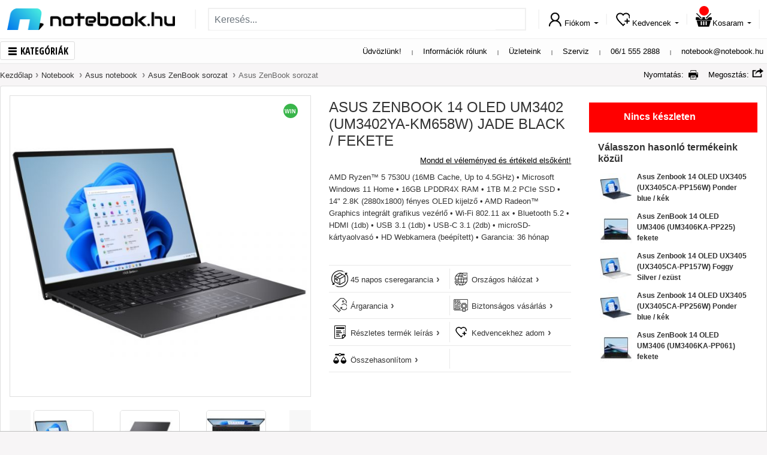

--- FILE ---
content_type: text/html; charset=UTF-8
request_url: https://www.notebook.hu/asus-zenbook-14-oled-um3402-um3402ya-km658w-jade-black-357467
body_size: 24442
content:
<!DOCTYPE html>	
<html lang="hu-HU">
	<head>
				<title>Kifutott - ASUS ZenBook 14 OLED UM3402 (UM3402YA-KM658W) Jade Black / Fekete Laptop</title>
<base href="https://www.notebook.hu/" />
<link rel="icon" type="image/png" href="https://www.notebook.hu/css/images/new/fav-new.png" />
<meta http-equiv="Content-Type" content="text/html; charset=UTF-8" />
<meta http-equiv="X-UA-Compatible" content="IE=edge">
<meta name="viewport" content="width=device-width, initial-scale=1.0, maximum-scale=5.0, user-scalable=yes" />
<meta content="yes" name="apple-mobile-web-app-capable">
<link rel="preconnect" href="//fonts.googleapis.com">
<link rel="preconnect" href="//www.googletagmanager.com">
<link rel="preconnect" href="//apis.google.com">
<link rel="preconnect" href="//www.notebook.hu">
<link rel="preconnect" href="//ssl.gstatic.com">
<link rel="preconnect" href="//connect.facebook.net">
<link rel="preconnect" href="//www.google.com">

<meta name="description" content="Megbízható forrásból ● Hazai márkaszerviz garancia ● Raktárról ● Szoftverekkel ● Akár 4 órás szállítás ● ASUS ZenBook 14 OLED UM3402 (UM3402YA-KM658W) Jade Black / Fekete">
<meta name="keywords" content="AMD Ryzen™ 7 7730U (16MB Cache, Up to 4.5GHz) • Microsoft Windows 11 Home • 16GB LPDDR4X RAM • 512GB M.2 PCIe SSD • 14&#34; 2.8K (2880x1800) fényes OLED kijelző • AMD Radeon™ Graphics integrált grafikus vezérlő• Garancia: 36 hónap">
<meta name="robots" content="index, follow">
<meta name="revisit-after" content="3 days">
<meta name="author" content="Newdigital">
<meta name="copyright" content="Notebook.hu">
<meta name="distribution" content="global">
<meta name="language" content="HU">
<meta name="rating" content="general">
<meta name="generator" content="DigiShop2.0">
<meta property="og:url" content="https://www.notebook.hu/asus-zenbook-14-oled-um3402-um3402ya-km658w-jade-black-357467" />
<meta property="og:type" content="website" />
<meta property="og:title" content="ASUS ZenBook 14 OLED UM3402 (UM3402YA-KM658W) Jade Black / Fekete" />
<meta property="og:description" content="AMD Ryzen™ 7 7730U (16MB Cache, Up to 4.5GHz) • Microsoft Windows 11 Home • 16GB LPDDR4X RAM • 512GB M.2 PCIe SSD • 14" 2.8K (2880x1800) fényes OLED kijelző • AMD Radeon™ Graphics integrált grafikus vezérlő" />
<meta property="og:image" content="https://www.notebook.hu/media/products/cache/1/600_600/3/2/325723-1-w11.jpg" />
<link rel="canonical" href="https://www.notebook.hu/asus-zenbook-14-oled-um3402-um3402ya-km658w-jade-black-357467" />
<link rel="stylesheet" type="text/css" media="all" href="https://www.notebook.hu/css/bootstrap-4.4.1/bootstrap.min.css">

<link rel="stylesheet" type="text/css" media="all" href="https://www.notebook.hu/css/notebook/webp/base_v4.css">

<link rel="stylesheet" type="text/css" media="all" href="https://www.notebook.hu/css/notebook/webp/top_banner.css">
<link rel="stylesheet" type="text/css" media="all" href="https://www.notebook.hu/css/notebook/webp/cms_page.css">
<link rel="stylesheet" type="text/css" media="all" href="https://www.notebook.hu/css/notebook/webp/product_view_v8.css">
<link rel="stylesheet" type="text/css" media="print" onload="this.media='all'" href="https://www.notebook.hu/css/notebook/webp/home_sliders.css">
<link rel="stylesheet" type="text/css" media="print" onload="this.media='all'" href="https://www.notebook.hu/css/notebook/webp/product_list.css">
<link rel="stylesheet" type="text/css" media="print" onload="this.media='all'" href="https://www.notebook.hu/css/notebook/webp/cart_offer.css">
<link rel="stylesheet" type="text/css" media="all" href="https://www.notebook.hu/css/notebook/webp/new_style_v15.css">

		<script> dataLayer = [{'gdpr': 'disallowCookies'}];</script>
	

<!-- Google Tag Manager -->
<script>(function(w,d,s,l,i){w[l]=w[l]||[];w[l].push({'gtm.start':
new Date().getTime(),event:'gtm.js'});var f=d.getElementsByTagName(s)[0],
j=d.createElement(s),dl=l!='dataLayer'?'&l='+l:'';j.async=true;j.src=
'https://www.googletagmanager.com/gtm.js?id='+i+dl;f.parentNode.insertBefore(j,f);
})(window,document,'script','dataLayer','GTM-WCWLWS');</script>
<!-- End Google Tag Manager -->
	



<!-- BP Integration -->
<script>
	// Create BP element on the window
	window["bp"] = window["bp"] || function () {
		(window["bp"].q = window["bp"].q || []).push(arguments);
	};
	window["bp"].l = 1 * new Date();

	// Insert a script tag on the top of the head to load bp.js
	scriptElement = document.createElement("script");
	firstScript = document.getElementsByTagName("script")[0];
	scriptElement.async = true;
	scriptElement.src = 'https://pixel.barion.com/bp.js';
	firstScript.parentNode.insertBefore(scriptElement, firstScript);
	window['barion_pixel_id'] = 'BP-gzuzIIgxKN-DA';            

	// Send init event
	bp('init', 'addBarionPixelId', window['barion_pixel_id']);

	

	document.addEventListener("cookieyes_consent_update", function (eventData) {
	   const CMPData = eventData.detail;

	   if (CMPData.accepted.includes('advertisement')) {
			 bp('consent', 'grantConsent');
	   } else {
			 bp('consent', 'rejectConsent');
	   }
	});
</script>
<noscript>
	<img height="1" width="1" style="display:none" alt="Barion Pixel" src="https://pixel.barion.com/a.gif?ba_pixel_id='BP-gzuzIIgxKN-DA'&ev=contentView&noscript=1">
</noscript>
<!-- End BP Integration -->

<script src="https://app3.salesmanago.pl/dynamic/wbx6ttucv6byu7rs/popups.js"></script>


<!-- Prefixbox Integration -->
<link rel="preconnect" href="https://integration.prefixbox.com/" />
<link rel="dns-prefetch" href="https://integration.prefixbox.com/" />
<link rel="preconnect" href="https://api.prefixbox.com/" />
<link rel="dns-prefetch" href="https://api.prefixbox.com/" />
<script>
    window.prefixboxAnalytics=window.prefixboxAnalytics||function(t,s,p,o){(window.pfbxQueue=window.pfbxQueue||[]).push({type:t,source:s,params:p,overrideObject:o});};
    window.prefixboxFunctions=window.prefixboxFunctions||{}; window.prefixboxCustomerFunctions=window.prefixboxCustomerFunctions||{};
</script>
<script
    id="prefixbox-integration-v2"
    async
    defer
    fetchpriority="high"
    type="text/javascript"
    src="https://integration.prefixbox.com/aa6fd3e5-56af-42de-b826-935e039f40b4/"
>
</script>
<!-- End Prefixbox Integration -->

<!-- Prefixbox Integration >
<script> window.prefixboxAnalytics=window.prefixboxAnalytics||function(t,s,p){(window.pfbxQueue=window.pfbxQueue||[]).push({type:t,source:s,params:p});}; </script>
<script async id="prefixbox-integration" website="aa6fd3e5-56af-42de-b826-935e039f40b4" src="https://cdn.prefixbox.com/plugin/integration.js"></script>
End Prefixbox Integration -->  

<meta name="google-signin-client_id" content="119961702991-6m7lvuu656fcr59vfu0198h1v7daacvn.apps.googleusercontent.com">
<meta name="google-site-verification" content="Sp4OfwReDptq9qIWPx7e1Z2GwYtV8JpsFOEKPgDVWC0" />
<meta name="google-site-verification" content="o40gEsdp-IDG-3HW2FfM_jlNJCM0fEr-95cHfduqS-0" />
<meta name="notebook-site-token" content="ff70a518ac3f23f0d516f36fa363c7968ecdd3a3121fa36a0bb562689cf4e176" />
<script type="application/ld+json">
    {
      "@context": "https://schema.org",
      "@type": "BreadcrumbList",
      "itemListElement": [{"@type":"ListItem","position":1,"name":"Kezdőlap", "item":"https://www.notebook.hu/"},{"@type":"ListItem","position":2,"name":"Notebook","item":"https://www.notebook.hu/notebook"},{"@type":"ListItem","position":3,"name":"Asus notebook","item":"https://www.notebook.hu/notebook/asus-notebook"},{"@type":"ListItem","position":4,"name":"Asus ZenBook sorozat","item":"https://www.notebook.hu/notebook/asus-notebook/asus-zenbook-sorozat"},{"@type":"ListItem","position":5,"name":"Asus ZenBook sorozat","item":"https://www.notebook.hu/notebook/asus-notebook/asus-zenbook-sorozat/asus-zenbook-sorozat"}]
    }
    </script>
<style>
body.categorypath-unnepi-kiszallitas-es-nyitvatartas #BreadcrumbsModel *{
  color: #fff !important;
}
body.categorypath-unnepi-kiszallitas-es-nyitvatartas .category-description *{
  color: #fff;
}	

#scrollup {
  bottom: 95px !important;
}

.label-item .co-label-popup {
  display: none;
  position: absolute;
  top: 20px;
  right: 20px;
  width: 190px;
  height: 90px;
  background: #39b54a !important;
  z-index: 999;
  padding: 5px 10px;
}

.label-item.win:hover .co-label-popup {
  display: block;
}

.category-description ._IH-insert img{
  max-width: 100% !important;
}
</style>

<script async src='https://www.google.com/recaptcha/api.js'></script>
	</head>	
	<body class="catalog_product_view">
		<!-- Google Tag Manager (noscript) -->
		<noscript><iframe src="https://www.googletagmanager.com/ns.html?id=GTM-WCWLWS"
		height="0" width="0" style="display:none;visibility:hidden"></iframe></noscript>
		<!-- End Google Tag Manager (noscript) -->		
		<div id="fb-root"></div>
		<script>(function(d, s, id) {var js, fjs = d.getElementsByTagName(s)[0]; if (d.getElementById(id)) return; js = d.createElement(s); js.async = true; js.id = id;js.src = "//connect.facebook.net/hu_HU/all.js#xfbml=1"; fjs.parentNode.insertBefore(js, fjs);}(document, 'script', 'facebook-jssdk'));</script>
		<div id="page_background">
			<header>
	<!-- MOBIL VIEW -->
	
<style>

@media (max-width: 992px) {
   .top-banner-container {
    height: 50px;
  } 
}

@media (max-width: 768px) {
   .top-banner-container {
   height: calc(100vw / 13);
  }
}
</style>	
	<nav class="navbar navbar-light d-flex d-lg-none" id="top-links-container-mobil" style="display:none;">
		<div class="container">
			<span class="navbar-brand">
				<a class="d-inline-block" href="https://www.notebook.hu/">
					<img class="lazyload" data-src="https://www.notebook.hu/css/images/new/nblogo_small.png" width="139" height="18"/>
				</a> 		
			</span>
			
			<div id="top_links_mobil" class="text-right">
				<span class="p-1 d-none d-md-inline"><a href="https://www.notebook.hu/rolunk">Információk rólunk</a></span>
				<span class="p-1 d-none d-md-inline-block vl"></span>	  
				<span class="p-1 d-none d-md-inline"><a href="https://www.notebook.hu/szakuzleteink">Üzleteink</a></span>
				<span class="p-1 d-none d-md-inline-block vl"></span>	  
				<span class="p-1 d-none d-sm-inline-block"><a href="https://www.notebook.hu/szerviz">Szerviz</a></span>
				<span class="p-1 d-none d-sm-inline-block vl"></span>	  
				<span class="p-1 d-block d-sm-inline-block"><a href="tel:+3615552888">06/1 555 2888</a></span>
				<span class="p-1 d-none d-sm-inline-block vl"></span>	  
				<span class="p-1 d-block d-sm-inline-block"><a href="mailto:notebook@notebook.hu">notebook@notebook.hu</a></span>
			</div>	
		</div>	
	</nav>
	<nav class="navbar navbar-light d-flex d-lg-none" id="search_container_mobile" style="display:none;">
		<div class="container">
		
			<span class="navbar-brand menu">
				<span id="menu_btn_mob"><span class="nicon menu-button"></span>Kategóriák</span>
			</span>
			
			<div class="search-form d-none d-md-flex flex-grow-1 order-2 order-md-0">
	<form action="https://www.notebook.hu/kereses" method="GET" name="search1" class="form-inline w-100">
		<input type="hidden" name="hash" value="YToyOntzOjY6InRmX2tleSI7aToxO3M6OToiZm9ybV9uYW1lIjtzOjc6InNlYXJjaDEiO30=" />

		<div class="input-group">
			<input class="form-control mr-sm-2 tf_key" type="text" value="" name="tf_key" placeholder="Keresés..." aria-label="Keresés..."/>
			<div class="input-group-append">
				<button class="btn my-2 my-sm-0 btn-lg btn_search" type="submit" name="btn_search"><i class="nicon search"></i></button>
			</div>
		</div>		  
	</form>
</div>			
			<ul class="nav justify-content-end user-links" id="top_user_menu_moble">			
				<li class="nav-item dropdown d-inline d-md-none">
					<a class="nav-link" href="https://www.notebook.hu/ugyfelkapu/fiokom" id="user_menu_search_mob" >
						<i class="nicon search"></i> 
					</a>
				</li>			
				<li class="nav-item dropdown">
					<a class="nav-link" href="https://www.notebook.hu/ugyfelkapu/fiokom" id="user_menu_account_mob">
						<i class="nicon user"></i> 
					</a>
				</li>		  
				<li class="nav-item dropdown">
					<a class="nav-link" href="https://www.notebook.hu/ugyfelkapu/kivansaglista" id="user_menu_wishlist_mob">
						<i class="nicon wishlist"></i> 
					</a>
				</li>		  
				<li class="nav-item dropdown" id="mini_cart">
					<a class="nav-link" href="https://www.notebook.hu/checkout/cart" id="user_menu_cart_mob">
						<i class="nicon shopping-cart"><span class="cart-items-count">						</span></i> 
					</a>
				</li>		  
			</ul>		
		</div>			
	</nav>	
	<!-- MOBIL VIEW END -->
	
	<!-- DESKTOP VIEW -->
	
	<nav class="navbar navbar-light d-none d-lg-flex" id="search_container">
		<div class="container">
			<span class="navbar-brand d-none menu">
				<span id="menu_btn" class="menu_btn"><span class="nicon menu-button"></span>Kategóriák</span>
			</span>
		
			<a class="navbar-brand d-inline-block" href="https://www.notebook.hu/">
				<span id="logo_img"></span>
			</a>
			
			<span class="nvl"></span>		

			<div class="search-form d-none d-md-flex flex-grow-1 order-2 order-md-0">
	<form action="https://www.notebook.hu/kereses" method="GET" name="search1" class="form-inline w-100">
		<input type="hidden" name="hash" value="YToyOntzOjY6InRmX2tleSI7aToxO3M6OToiZm9ybV9uYW1lIjtzOjc6InNlYXJjaDEiO30=" />

		<div class="input-group">
			<input class="form-control mr-sm-2 tf_key" type="text" value="" name="tf_key" placeholder="Keresés..." aria-label="Keresés..."/>
			<div class="input-group-append">
				<button class="btn my-2 my-sm-0 btn-lg btn_search" type="submit" name="btn_search"><i class="nicon search"></i></button>
			</div>
		</div>		  
	</form>
</div>
			
			<span class="nvl"></span>

			<ul class="nav justify-content-end user-links" id="top_user_menu">
				<li class="nav-item dropdown">
					<a class="nav-link dropdown-toggle" href="https://www.notebook.hu/ugyfelkapu/fiokom" id="user_menu_account" data-source="customer_ajax/menu">
						<i class="nicon user"></i><span class="d-none d-xl-inline">Fiókom</span> 
					</a>
				</li>				
				<li class="nvl"></li>
				<li class="nav-item dropdown pos-left">
					<a class="nav-link dropdown-toggle" href="https://www.notebook.hu/ugyfelkapu/kivansaglista" id="user_menu_wishlist" data-source="catalog_wishlist_ajax/list">
						<i class="nicon wishlist"></i><span class="d-none d-xl-inline">Kedvencek</span> 
					</a>
				</li>		  
				<li class="nvl"></li>
				<li class="nav-item dropdown pos-left" id="mini_cart">
					<a class="nav-link dropdown-toggle" href="https://www.notebook.hu/checkout/cart" id="user_menu_cart" data-source="commerce_cart_ajax/mini_cart">
						<i class="nicon shopping-cart">
						<span class="cart-items-count">						</span>

						</i><span class="d-none d-xl-inline">Kosaram</span> 
					</a>
				</li>		  
			</ul>

			<span class="nvl"></span>	
		</div>			
	</nav>

	<nav class="navbar navbar-light justify-content-between d-none d-lg-block" id="top-links-container">
		<div class="container">
			<span class="navbar-brand d-inline-block menu">
				<span id="menu_btn" class="menu_btn"><span class="nicon menu-button"></span>Kategóriák</span>
			</span>
				
			<div id="top_links">
				<span class="p-2 d-none d-lg-inline"><a>Üdvözlünk!</a></span>
				<span class="p-2 d-none d-lg-inline-block vl"></span>	  
				<span class="p-2 d-none d-lg-inline"><a href="https://www.notebook.hu/rolunk">Információk rólunk</a></span>
				<span class="p-2 d-none d-lg-inline-block vl"></span>	  
				<span class="p-2"><a href="https://www.notebook.hu/szakuzleteink">Üzleteink</a></span>
				<span class="p-2 vl d-inline-block"></span>	  
				<span class="p-2"><a href="https://www.notebook.hu/szerviz">Szerviz</a></span>
				<span class="p-2 vl d-inline-block"></span>	  
				<span class="p-2"><a href="tel:+3615552888">06/1 555 2888</a></span>
				<span class="p-2 vl d-inline-block"></span>	  
				<span class="p-2"><a href="mailto:notebook@notebook.hu">notebook@notebook.hu</a></span>
			</div>	
		</div>		
	</nav>
	<!-- DESKTOP VIEW END -->
	
<div id="megamenu-outer-container" class="container"> 
	<div id="megamenu-container">
		<ul id="megamenu">
			<li id="megamenu_mobil_close" class="d-block d-lg-none"><span>x</span></li>
							<li data-id="1" id="megamenu_1">
					<a href="https://www.notebook.hu/notebook" title="Notebook, 2in1"><i class="menu_icons"></i><span>Notebook, 2in1</span></a>
				</li>
							<li data-id="2" id="megamenu_2">
					<a href="https://www.notebook.hu/mobiltelefon-tablet" title="Mobiltelefon, tablet"><i class="menu_icons"></i><span>Mobiltelefon, tablet</span></a>
				</li>
							<li data-id="3" id="megamenu_3">
					<a href="https://www.notebook.hu/asztali-pc-aio" title="Asztali PC, All in One"><i class="menu_icons"></i><span>Asztali PC, All in One</span></a>
				</li>
							<li data-id="4" id="megamenu_4">
					<a href="https://www.notebook.hu/monitor-nyomtato" title="Monitor, Nyomtató"><i class="menu_icons"></i><span>Monitor, Nyomtató</span></a>
				</li>
							<li data-id="5" id="megamenu_5">
					<a href="https://www.notebook.hu/konzol-jatekok" title="Konzolok, játékok"><i class="menu_icons"></i><span>Konzolok, játékok</span></a>
				</li>
							<li data-id="6" id="megamenu_6">
					<a href="https://www.notebook.hu/opcionalis-bovitmenyek/okosotthon" title="Okosotthon, kert, barkács"><i class="menu_icons"></i><span>Okosotthon, kert, barkács</span></a>
				</li>
							<li data-id="7" id="megamenu_7">
					<a href="https://www.notebook.hu/gamer-pc-jatekok" title="Gamer"><i class="menu_icons"></i><span>Gamer</span></a>
				</li>
							<li data-id="8" id="megamenu_8">
					<a href="https://www.notebook.hu/pc-es-notebook-alkatresz" title="PC és notebook alkatrész"><i class="menu_icons"></i><span>PC és notebook alkatrész</span></a>
				</li>
							<li data-id="9" id="megamenu_9">
					<a href="https://www.notebook.hu/opcionalis-bovitmenyek" title="Periféria, hálózat"><i class="menu_icons"></i><span>Periféria, hálózat</span></a>
				</li>
							<li data-id="10" id="megamenu_10">
					<a href="https://www.notebook.hu/opcionalis-bovitmenyek/szoftver" title="Szoftverek"><i class="menu_icons"></i><span>Szoftverek</span></a>
				</li>
							<li data-id="11" id="megamenu_11">
					<a href="https://www.notebook.hu/szepsegapolas-egeszsegmegorzes" title="Szépségápolás & egészség"><i class="menu_icons"></i><span>Szépségápolás & egészség</span></a>
				</li>
							<li data-id="12" id="megamenu_12">
					<a href="https://www.notebook.hu/haztartasi-kisgepek" title="Háztartási kisgép, vegyiáru"><i class="menu_icons"></i><span>Háztartási kisgép, vegyiáru</span></a>
				</li>
					</ul>	 				
	</div>				
	<div class="megamenu-content">
				<div class="megamenu-details" id="m-details-1" style="display:none;" 
			data-id="1" 
			data-content='{"nav_cols":3,"banner_cols":1,"banner_link":"https://www.notebook.hu/media/category/new_202009/20230210_apple_650x650_2.png","items":[[{"id":0,"title":"Notebook, 2in1","link":"https://www.notebook.hu/notebook-ultrabook-2in1","type":"2","label_bg":"","label_color":"","label_text":"","date_from":"","date_to":""},{"id":1,"title":"Otthoni","link":"https://www.notebook.hu/otthoni-notebook","type":"0","label_bg":"","label_color":"","label_text":"","date_from":"","date_to":""},{"id":2,"title":"Gamer","link":"https://www.notebook.hu/gamer-pc-jatekok/gamer-notebook","type":"0","label_bg":"","label_color":"","label_text":"","date_from":"","date_to":""},{"id":3,"title":"Utazáshoz","link":"https://www.notebook.hu/utazashoz-notebook","type":"0","label_bg":"","label_color":"","label_text":"","date_from":"","date_to":""},{"id":4,"title":"Irodai, üzleti","link":"https://www.notebook.hu/irodai-uzleti-notebook","type":"0","label_bg":"","label_color":"","label_text":"","date_from":"","date_to":""},{"id":5,"title":"2in1","link":"https://www.notebook.hu/2in1","type":"0","label_bg":"","label_color":"","label_text":"","date_from":"","date_to":""},{"id":6,"title":"","link":"","type":"3","label_bg":"","label_color":"","label_text":"","date_from":"","date_to":""},{"id":7,"title":"Akciós Notebook","link":"https://www.notebook.hu/akcios-notebook","type":"1","label_bg":"red","label_color":"white","label_text":"%","date_from":"","date_to":""},{"id":8,"title":"","link":"","type":"3","label_bg":"","label_color":"","label_text":"","date_from":"","date_to":""},{"id":9,"title":"14th Gen Intel® Core™ - Ismerje meg a legújabb Gamer notebookokat!","link":"https://www.notebook.hu/intel/intel-14th-gen-gamer-notebookok","type":"1","label_bg":"","label_color":"","label_text":"","date_from":"","date_to":""},{"id":10,"title":"","link":"","type":"3","label_bg":"","label_color":"","label_text":"","date_from":"","date_to":""},{"id":11,"title":"Copilot+ PC notebookok","link":"https://www.notebook.hu/microsoft/copilot-pc","type":"1","label_bg":"green","label_color":"white","label_text":"új","date_from":"","date_to":""}],[{"id":0,"title":"Notebook márkák","link":"","type":"2","label_bg":"","label_color":"","label_text":"","date_from":"","date_to":""},{"id":1,"title":"Asus","link":"https://www.notebook.hu/notebook/asus-notebook","type":"0","label_bg":"","label_color":"","label_text":"","date_from":"","date_to":""},{"id":2,"title":"Apple","link":"https://www.notebook.hu/notebook/apple-notebook","type":null,"label_bg":"","label_color":"","label_text":"","date_from":"","date_to":""},{"id":3,"title":"Lenovo","link":"https://www.notebook.hu/notebook/lenovo-notebook","type":"0","label_bg":"","label_color":"","label_text":"","date_from":"","date_to":""},{"id":4,"title":"HP","link":"https://www.notebook.hu/notebook/hp-notebook","type":null,"label_bg":"","label_color":"","label_text":"","date_from":"","date_to":""},{"id":5,"title":"MSI","link":"https://www.notebook.hu/notebook/msi-notebook","type":null,"label_bg":"","label_color":"","label_text":"","date_from":"","date_to":""},{"id":6,"title":"Dell","link":"https://www.notebook.hu/notebook/dell-notebook","type":null,"label_bg":"","label_color":"","label_text":"","date_from":"","date_to":""},{"id":7,"title":"Acer","link":"https://www.notebook.hu/notebook/acer-notebook","type":null,"label_bg":"","label_color":"","label_text":"","date_from":"","date_to":""},{"id":8,"title":"Gigabyte","link":"https://www.notebook.hu/notebook/gigabyte-notebook","type":null,"label_bg":"","label_color":"","label_text":"","date_from":"","date_to":""},{"id":9,"title":"Thomson","link":"notebook.hu/notebook/thomson-notebook","type":null,"label_bg":"","label_color":"","label_text":"","date_from":"","date_to":""},{"id":10,"title":"Microsoft Surface","link":"https://www.notebook.hu/notebook/microsoft-notebook","type":null,"label_bg":"","label_color":"","label_text":"","date_from":"","date_to":""},{"id":11,"title":"Alienware ","link":"https://www.notebook.hu/notebook/alienware-notebook/","type":null,"label_bg":"","label_color":"","label_text":"","date_from":"","date_to":""}],[{"id":0,"title":"Notebook kiegészítők","link":"","type":"2","label_bg":"","label_color":"","label_text":"","date_from":"","date_to":""},{"id":1,"title":"Szoftver","link":"https://www.notebook.hu/opcionalis-bovitmenyek/szoftver","type":null,"label_bg":"","label_color":"","label_text":"","date_from":"","date_to":""},{"id":2,"title":"Táska, tok","link":"https://www.notebook.hu/opcionalis-bovitmenyek/notebook-hordtaska","type":null,"label_bg":"","label_color":"","label_text":"","date_from":"","date_to":""},{"id":3,"title":"Egér, egérpad","link":"https://www.notebook.hu/opcionalis-bovitmenyek/egerek","type":null,"label_bg":"","label_color":"","label_text":"","date_from":"","date_to":""},{"id":4,"title":"Billentyűzet","link":"https://www.notebook.hu/opcionalis-bovitmenyek/billentyuzetek","type":null,"label_bg":"","label_color":"","label_text":"","date_from":"","date_to":""},{"id":5,"title":"Headset","link":"https://www.notebook.hu/opcionalis-bovitmenyek/multimedias-kiegeszito-termekek/headset","type":null,"label_bg":"","label_color":"","label_text":"","date_from":"","date_to":""},{"id":6,"title":"Töltő","link":"https://www.notebook.hu/opcionalis-bovitmenyek/adapterek-autos-toltok","type":null,"label_bg":"","label_color":"","label_text":"","date_from":"","date_to":""},{"id":7,"title":"Külső merevlemez, pendrive","link":"https://www.notebook.hu/opcionalis-bovitmenyek/adathordozok","type":null,"label_bg":"","label_color":"","label_text":"","date_from":"","date_to":""},{"id":8,"title":"Memória","link":"https://www.notebook.hu/opcionalis-bovitmenyek/notebook-opcionalis-bovitmenyek/memoria","type":null,"label_bg":"","label_color":"","label_text":"","date_from":"","date_to":""},{"id":9,"title":"Külső optikai meghajtó","link":"https://www.notebook.hu/opcionalis-bovitmenyek/notebook-opcionalis-bovitmenyek/optikai-meghajto","type":null,"label_bg":"","label_color":"","label_text":"","date_from":"","date_to":""},{"id":10,"title":"Gamer szék","link":"https://www.notebook.hu/opcionalis-bovitmenyek/szekek","type":null,"label_bg":"","label_color":"","label_text":"","date_from":"","date_to":""},{"id":11,"title":"Dokkoló, port replikátor","link":"https://www.notebook.hu/opcionalis-bovitmenyek/dokkolo-port-replicator","type":null,"label_bg":"","label_color":"","label_text":"","date_from":"","date_to":""},{"id":12,"title":"Notebook hűtő","link":"https://www.notebook.hu/opcionalis-bovitmenyek/notebook-hutok","type":null,"label_bg":"","label_color":"","label_text":"","date_from":"","date_to":""},{"id":13,"title":"Monitor","link":"https://www.notebook.hu/monitor-projektor/monitor","type":null,"label_bg":"","label_color":"","label_text":"","date_from":"","date_to":""},{"id":14,"title":"Nyomtató","link":"https://www.notebook.hu/nyomtato-scanner/nyomtato","type":null,"label_bg":"","label_color":"","label_text":"","date_from":"","date_to":""}]]}'>
		</div>
		<div class="menu-links">
					</div>
				<div class="megamenu-details" id="m-details-2" style="display:none;" 
			data-id="2" 
			data-content='{"nav_cols":3,"banner_cols":1,"banner_link":"https://www.notebook.hu/media/category/new_202009/05.png","items":[[{"id":0,"title":"Okostelefon","link":"https://www.notebook.hu/okostelefonok","type":"2","label_bg":"","label_color":"","label_text":"","date_from":"","date_to":""},{"id":1,"title":"Apple","link":"https://www.notebook.hu/okostelefon/apple-okostelefon","type":null,"label_bg":"","label_color":"","label_text":"","date_from":"","date_to":""},{"id":2,"title":"Samsung","link":"https://www.notebook.hu/okostelefon/samsung-okostelefon","type":null,"label_bg":"","label_color":"","label_text":"","date_from":"","date_to":""},{"id":3,"title":"Motorola","link":"https://www.notebook.hu/okostelefon/motorola-okostelefon","type":null,"label_bg":"","label_color":"","label_text":"","date_from":"","date_to":""},{"id":4,"title":"Xiaomi","link":"https://www.notebook.hu/okostelefon/xiaomi-okostelefon","type":null,"label_bg":"","label_color":"","label_text":"","date_from":"","date_to":""},{"id":5,"title":"Nokia","link":"https://www.notebook.hu/okostelefon/nokia-okostelefon","type":null,"label_bg":"","label_color":"","label_text":"","date_from":"","date_to":""},{"id":6,"title":"Honor","link":"https://www.notebook.hu/okostelefon/honor-okostelefon","type":null,"label_bg":"","label_color":"","label_text":"","date_from":"","date_to":""},{"id":7,"title":"Realme","link":"https://www.notebook.hu/okostelefon/realme-okostelefon","type":null,"label_bg":"","label_color":"","label_text":"","date_from":"","date_to":""},{"id":8,"title":"Egyéb márkák","link":"https://www.notebook.hu/egyeb-telefon-markak","type":null,"label_bg":"","label_color":"","label_text":"","date_from":"","date_to":""},{"id":9,"title":"Telefonok Yettel kártyával","link":"https://www.notebook.hu/yettel-telefonok","type":"3","label_bg":"green","label_color":"white","label_text":"új","date_from":"","date_to":""},{"id":10,"title":"Akciós telefonok","link":"https://www.notebook.hu/akcios-telefonok","type":"1","label_bg":"red","label_color":"white","label_text":"%","date_from":"","date_to":""},{"id":11,"title":"","link":"","type":"3","label_bg":"","label_color":"","label_text":"","date_from":"","date_to":""},{"id":12,"title":"Nyomógombos készülékek","link":"https://www.notebook.hu/nyomogombos-keszulekek","type":"1","label_bg":"","label_color":"","label_text":"","date_from":"","date_to":""},{"id":13,"title":"","link":"","type":"3","label_bg":"","label_color":"","label_text":"","date_from":"","date_to":""},{"id":14,"title":"Microsoft 365 - Megoldás a mindennapokhoz!","link":"https://www.notebook.hu/microsoft/microsoft-365","type":"1","label_bg":"green","label_color":"white","label_text":"&#10003;","date_from":"","date_to":""}],[{"id":0,"title":"Tablet","link":"https://www.notebook.hu/tablet","type":"2","label_bg":"","label_color":"","label_text":"","date_from":"","date_to":""},{"id":1,"title":"Apple","link":"https://www.notebook.hu/tablet/apple-tablet-ipad","type":null,"label_bg":"","label_color":"","label_text":"","date_from":"","date_to":""},{"id":2,"title":"Samsung","link":"https://www.notebook.hu/tablet/samsung-tablet","type":null,"label_bg":"","label_color":"","label_text":"","date_from":"","date_to":""},{"id":3,"title":"Lenovo","link":"https://www.notebook.hu/tablet/lenovo-tablet","type":null,"label_bg":"","label_color":"","label_text":"","date_from":"","date_to":""},{"id":4,"title":"Xiaomi","link":"https://www.notebook.hu/tablet/xiaomi-tablet","type":null,"label_bg":"","label_color":"","label_text":"","date_from":"2021.10.10","date_to":""},{"id":5,"title":"","link":"","type":"3","label_bg":"","label_color":"","label_text":"","date_from":"","date_to":""},{"id":6,"title":"Akciós tabletek","link":"https://www.notebook.hu/akcios-tabletek?cached=0","type":"1","label_bg":"red","label_color":"white","label_text":"%","date_from":"","date_to":""},{"id":7,"title":"","link":"","type":"3","label_bg":"","label_color":"","label_text":"","date_from":"","date_to":""},{"id":8,"title":"Okosóra és aktivitásmérő","link":"https://www.notebook.hu/okosora-aktivitasmero","type":"2","label_bg":"","label_color":"","label_text":"","date_from":"","date_to":""},{"id":9,"title":"Okosóra","link":"https://www.notebook.hu/opcionalis-bovitmenyek/okos-kiegeszitok/okosora","type":null,"label_bg":"","label_color":"","label_text":"","date_from":"","date_to":""},{"id":10,"title":"Aktivitásmérő","link":"https://www.notebook.hu/opcionalis-bovitmenyek/okos-kiegeszitok/aktivitasmero","type":null,"label_bg":"","label_color":"","label_text":"","date_from":"","date_to":""},{"id":11,"title":"","link":"","type":"3","label_bg":"","label_color":"","label_text":"","date_from":"","date_to":""},{"id":12,"title":"E-Book olvasó","link":"https://www.notebook.hu/opcionalis-bovitmenyek/e-book-olvaso","type":"1","label_bg":"","label_color":"","label_text":"","date_from":"","date_to":""}],[{"id":0,"title":"Mobiltelefon tartozékok","link":"","type":"2","label_bg":"","label_color":"","label_text":"","date_from":"","date_to":""},{"id":1,"title":"Bluetooth headset","link":"https://www.notebook.hu/opcionalis-bovitmenyek/multimedias-kiegeszito-termekek/fej-fulhallgatok/bluetooth-fulhallgato","type":null,"label_bg":"","label_color":"","label_text":"","date_from":"","date_to":""},{"id":2,"title":"Bluetooth hangszóró","link":"https://www.notebook.hu/opcionalis-bovitmenyek/multimedias-kiegeszito-termekek/hangrendszer/bluetooth-hangszoro","type":null,"label_bg":"","label_color":"","label_text":"","date_from":"","date_to":""},{"id":3,"title":"Töltő, kábel","link":"https://www.notebook.hu/opcionalis-bovitmenyek/mobil-kiegeszit/toltok-es-kabelek","type":null,"label_bg":"","label_color":"","label_text":"","date_from":"","date_to":""},{"id":4,"title":"Tok","link":"https://www.notebook.hu/opcionalis-bovitmenyek/mobil-kiegeszito/tablet-es-mobil-tokok","type":null,"label_bg":"","label_color":"","label_text":"","date_from":"","date_to":""},{"id":5,"title":"Kijelzővédő fólia","link":"https://www.notebook.hu/opcionalis-bovitmenyek/mobil-kiegeszito/vedofolia","type":null,"label_bg":"","label_color":"","label_text":"","date_from":"","date_to":""},{"id":6,"title":"Autós tartó","link":"https://www.notebook.hu/opcionalis-bovitmenyek/autos-tarto","type":null,"label_bg":"","label_color":"","label_text":"","date_from":"","date_to":""},{"id":7,"title":"Powerbank","link":"https://www.notebook.hu/opcionalis-bovitmenyek/kulso-akkumulator-powerbank","type":null,"label_bg":"","label_color":"","label_text":"","date_from":"","date_to":""},{"id":8,"title":"Mobil kontroller, vezérlő","link":"https://www.notebook.hu/opcionalis-bovitmenyek/mobil-kiegeszito/mobil-kontroller-vezerlo","type":null,"label_bg":"","label_color":"","label_text":"","date_from":"","date_to":""},{"id":9,"title":"","link":"","type":"3","label_bg":"","label_color":"","label_text":"","date_from":"","date_to":""},{"id":10,"title":"Tablet tartozékok","link":"","type":"2","label_bg":"","label_color":"","label_text":"","date_from":"","date_to":""},{"id":11,"title":"Töltő, kábel","link":"https://www.notebook.hu/opcionalis-bovitmenyek/mobil-kiegeszit/toltok-es-kabelek","type":null,"label_bg":"","label_color":"","label_text":"","date_from":"","date_to":""},{"id":12,"title":"Tok","link":"https://www.notebook.hu/opcionalis-bovitmenyek/mobil-kiegeszit/tablet-es-mobil-tokok","type":null,"label_bg":"","label_color":"","label_text":"","date_from":"","date_to":""},{"id":13,"title":"Kijelzővédő fólia","link":"https://www.notebook.hu/opcionalis-bovitmenyek/mobil-kiegeszit/vedofolia","type":null,"label_bg":"","label_color":"","label_text":"","date_from":"","date_to":""},{"id":14,"title":"Autós tartó","link":"https://www.notebook.hu/opcionalis-bovitmenyek/autos-tarto","type":null,"label_bg":"","label_color":"","label_text":"","date_from":"","date_to":""}]]}'>
		</div>
		<div class="menu-links">
					</div>
				<div class="megamenu-details" id="m-details-3" style="display:none;" 
			data-id="3" 
			data-content='{"nav_cols":3,"banner_cols":1,"banner_link":"https://www.notebook.hu/media/category/new_202009/06.png","items":[[{"id":0,"title":"Asztali PC, All in One","link":"https://www.notebook.hu/asztali-pc-aio","type":"1","label_bg":"","label_color":"","label_text":"","date_from":"","date_to":""},{"id":1,"title":"Gamer Pc","link":"https://www.notebook.hu/gamer-pc-jatekok/gamer-pc","type":null,"label_bg":"","label_color":"","label_text":"","date_from":"","date_to":""},{"id":2,"title":"Irodai Pc","link":"https://www.notebook.hu/irodai-pc","type":null,"label_bg":"","label_color":"","label_text":"","date_from":"","date_to":""},{"id":3,"title":"Mini Pc","link":"https://www.notebook.hu/mini-pc","type":null,"label_bg":"","label_color":"","label_text":"","date_from":"","date_to":""},{"id":4,"title":"All in One","link":"https://www.notebook.hu/all-in-one","type":null,"label_bg":"","label_color":"","label_text":"","date_from":"","date_to":""},{"id":5,"title":"","link":"","type":"3","label_bg":"","label_color":"","label_text":"","date_from":"","date_to":""},{"id":6,"title":"Akciós PC","link":"https://www.notebook.hu/akcios-pc","type":"1","label_bg":"red","label_color":"white","label_text":"%","date_from":"","date_to":""}],[{"id":0,"title":"Márkák szerint","link":"","type":"1","label_bg":"","label_color":"","label_text":"","date_from":"","date_to":""},{"id":1,"title":"Apple","link":"https://www.notebook.hu/asztali-pc-aio/apple-pc","type":"0","label_bg":"","label_color":"","label_text":"","date_from":"","date_to":""},{"id":2,"title":"Asus","link":"https://www.notebook.hu/asztali-pc-aio/asus-pc","type":null,"label_bg":"","label_color":"","label_text":"","date_from":"","date_to":""},{"id":3,"title":"Barracuda","link":"https://www.notebook.hu/asztali-pc-aio/barracuda-pc","type":null,"label_bg":"","label_color":"","label_text":"","date_from":"","date_to":""},{"id":4,"title":"Dell","link":"https://www.notebook.hu/asztali-pc-aio/dell-pc","type":null,"label_bg":"","label_color":"","label_text":"","date_from":"","date_to":""},{"id":5,"title":"HP","link":"https://www.notebook.hu/asztali-pc-aio/hp-pc","type":null,"label_bg":"","label_color":"","label_text":"","date_from":"","date_to":""},{"id":6,"title":"Lenovo","link":"https://www.notebook.hu/asztali-pc-aio/lenovo-pc","type":null,"label_bg":"","label_color":"","label_text":"","date_from":"","date_to":""},{"id":7,"title":"MSI","link":"https://www.notebook.hu/asztali-pc-aio/msi-pc","type":"0","label_bg":"","label_color":"","label_text":"","date_from":"","date_to":""},{"id":8,"title":"Gigabyte","link":"https://www.notebook.hu/asztali-pc-aio/gigabyte-pc","type":null,"label_bg":"","label_color":"","label_text":"","date_from":"","date_to":""}],[{"id":0,"title":"Kiegészítők","link":"","type":"1","label_bg":"","label_color":"","label_text":"","date_from":"","date_to":""},{"id":1,"title":"Szoftver","link":"https://www.notebook.hu/opcionalis-bovitmenyek/szoftver","type":null,"label_bg":"","label_color":"","label_text":"","date_from":"","date_to":""},{"id":2,"title":"Egér, egérpad","link":"https://www.notebook.hu/opcionalis-bovitmenyek/egerek","type":null,"label_bg":"","label_color":"","label_text":"","date_from":"","date_to":""},{"id":3,"title":"Billentyűzet","link":"https://www.notebook.hu/opcionalis-bovitmenyek/billentyuzetek","type":null,"label_bg":"","label_color":"","label_text":"","date_from":"","date_to":""},{"id":4,"title":"Headset","link":"https://www.notebook.hu/opcionalis-bovitmenyek/multimedias-kiegeszito-termekek/headset","type":null,"label_bg":"","label_color":"","label_text":"","date_from":"","date_to":""},{"id":5,"title":"Külső merevlemez, pendrive","link":"https://www.notebook.hu/opcionalis-bovitmenyek/adathordozok","type":null,"label_bg":"","label_color":"","label_text":"","date_from":"","date_to":""},{"id":6,"title":"Memória","link":"https://www.notebook.hu/opcionalis-bovitmenyek/notebook-opcionalis-bovitmenyek/memoria","type":null,"label_bg":"","label_color":"","label_text":"","date_from":"","date_to":""},{"id":7,"title":"Külső optikai meghajtó","link":"https://www.notebook.hu/opcionalis-bovitmenyek/notebook-opcionalis-bovitmenyek/optikai-meghajto","type":null,"label_bg":"","label_color":"","label_text":"","date_from":"","date_to":""},{"id":8,"title":"Gamer szék","link":"https://www.notebook.hu/opcionalis-bovitmenyek/szekek","type":null,"label_bg":"","label_color":"","label_text":"","date_from":"","date_to":""},{"id":9,"title":"PC játékok","link":"https://www.notebook.hu/gamer-pc-jatekok/pc-jatek","type":null,"label_bg":"","label_color":"","label_text":"","date_from":"","date_to":""},{"id":10,"title":"Hangszóró, mikrofon","link":"https://www.notebook.hu/opcionalis-bovitmenyek/multimedias-kiegeszito-termekek/hangrendszer","type":null,"label_bg":"","label_color":"","label_text":"","date_from":"","date_to":""},{"id":11,"title":"Monitor","link":"https://www.notebook.hu/monitor-projektor/monitor","type":null,"label_bg":"","label_color":"","label_text":"","date_from":"","date_to":""},{"id":12,"title":"Nyomtató","link":"https://www.notebook.hu/nyomtato-scanner/nyomtato","type":null,"label_bg":"","label_color":"","label_text":"","date_from":"","date_to":""}]]}'>
		</div>
		<div class="menu-links">
					</div>
				<div class="megamenu-details" id="m-details-4" style="display:none;" 
			data-id="4" 
			data-content='{"nav_cols":3,"banner_cols":1,"banner_link":"https://www.notebook.hu/media/category/new_202009/03.png","items":[[{"id":0,"title":"Monitor, projektor","link":"","type":"1","label_bg":"","label_color":"","label_text":"","date_from":"","date_to":""},{"id":1,"title":"Monitor","link":"https://www.notebook.hu/monitor-projektor/monitor","type":null,"label_bg":"","label_color":"","label_text":"","date_from":"","date_to":""},{"id":2,"title":"Gamer Monitor","link":"https://www.notebook.hu/gamer-pc-jatekok/pc-gaming-hw/monitor","type":null,"label_bg":"","label_color":"","label_text":"","date_from":"","date_to":""},{"id":3,"title":"Projektor","link":"https://www.notebook.hu/monitor-projektor/projektor","type":null,"label_bg":"","label_color":"","label_text":"","date_from":"","date_to":""},{"id":4,"title":"TV- és monitortartó, állvány","link":"https://www.notebook.hu/opcionalis-bovitmenyek/tv-es-monitortarto","type":null,"label_bg":"","label_color":"","label_text":"","date_from":"","date_to":""},{"id":5,"title":"","link":"","type":"3","label_bg":"","label_color":"","label_text":"","date_from":"","date_to":""},{"id":6,"title":"Nyomtató, szkenner","link":"","type":"1","label_bg":"","label_color":"","label_text":"","date_from":"","date_to":""},{"id":7,"title":"Tintasugaras","link":"https://www.notebook.hu/tintasugaras-nyomtatok","type":null,"label_bg":"","label_color":"","label_text":"","date_from":"","date_to":""},{"id":8,"title":"Lézer","link":"https://www.notebook.hu/lezer-nyomtatok","type":null,"label_bg":"","label_color":"","label_text":"","date_from":"","date_to":""},{"id":9,"title":"Tintatartályos","link":"https://www.notebook.hu/tintatartalyos-nyomtatok","type":null,"label_bg":"","label_color":"","label_text":"","date_from":"","date_to":""},{"id":10,"title":"Szkenner","link":"https://www.notebook.hu/nyomtato-scanner/szkenner","type":null,"label_bg":"","label_color":"","label_text":"","date_from":"","date_to":""},{"id":11,"title":"Tintapatron, toner","link":"https://www.notebook.hu/opcionalis-bovitmenyek/nyomtatok","type":null,"label_bg":"","label_color":"","label_text":"","date_from":"","date_to":""}],[{"id":0,"title":"Monitor márkák","link":"","type":"1","label_bg":"","label_color":"","label_text":"","date_from":"","date_to":""},{"id":1,"title":"Asus","link":"https://www.notebook.hu/monitor-projektor/monitor/asus-monitor","type":null,"label_bg":"","label_color":"","label_text":"","date_from":"","date_to":""},{"id":2,"title":"Aoc","link":"https://www.notebook.hu/monitor-projektor/monitor/aoc-monitor","type":null,"label_bg":"","label_color":"","label_text":"","date_from":"","date_to":""},{"id":3,"title":"Apple","link":"https://www.notebook.hu/monitor-projektor/monitor/apple-monitor","type":null,"label_bg":"","label_color":"","label_text":"","date_from":"","date_to":""},{"id":4,"title":"Dell","link":"https://www.notebook.hu/monitor-projektor/monitor/dell-monitor","type":null,"label_bg":"","label_color":"","label_text":"","date_from":"","date_to":""},{"id":5,"title":"Hp","link":"https://www.notebook.hu/monitor-projektor/monitor/hp-monitor","type":null,"label_bg":"","label_color":"","label_text":"","date_from":"","date_to":""},{"id":6,"title":"Philips","link":"https://www.notebook.hu/monitor-projektor/monitor/philips-monitor","type":null,"label_bg":"","label_color":"","label_text":"","date_from":"","date_to":""},{"id":7,"title":"Acer","link":"https://www.notebook.hu/monitor-projektor/monitor/acer-monitor","type":null,"label_bg":"","label_color":"","label_text":"","date_from":"","date_to":""},{"id":8,"title":"Samsung","link":"https://www.notebook.hu/monitor-projektor/monitor/samsung-monitor","type":null,"label_bg":"","label_color":"","label_text":"","date_from":"","date_to":""},{"id":9,"title":"Msi","link":"https://www.notebook.hu/monitor-projektor/monitor/msi-monitor","type":null,"label_bg":"","label_color":"","label_text":"","date_from":"","date_to":""},{"id":10,"title":"Lenovo","link":"https://www.notebook.hu/monitor-projektor/monitor/lenovo-monitor","type":null,"label_bg":"","label_color":"","label_text":"","date_from":"","date_to":""},{"id":11,"title":"Konix","link":"https://www.notebook.hu/monitor-projektor/monitor/konix-monitor","type":null,"label_bg":"","label_color":"","label_text":"","date_from":"","date_to":""},{"id":12,"title":"Asrock","link":"https://www.notebook.hu/monitor-projektor/monitor/asrock-monitor","type":"0","label_bg":"","label_color":"","label_text":"","date_from":"","date_to":""},{"id":13,"title":"ViewSonic","link":"https://www.notebook.hu/monitor-projektor/monitor/viewsonic-monitor","type":"0","label_bg":"","label_color":"","label_text":"","date_from":"","date_to":""},{"id":14,"title":"Gigabyte","link":"https://www.notebook.hu/monitor-projektor/monitor/gigabyte-monitor","type":"0","label_bg":"","label_color":"","label_text":"","date_from":"","date_to":""}],[{"id":0,"title":"Nyomtató márkák","link":"","type":"1","label_bg":"","label_color":"","label_text":"","date_from":"","date_to":""},{"id":1,"title":"Hp","link":"https://www.notebook.hu/nyomtato-scanner/nyomtato/hp-nyomtato","type":null,"label_bg":"","label_color":"","label_text":"","date_from":"","date_to":""},{"id":2,"title":"Epson","link":"https://www.notebook.hu/nyomtato-scanner/nyomtato/epson-nyomtato","type":null,"label_bg":"","label_color":"","label_text":"","date_from":"","date_to":""},{"id":3,"title":"Brother","link":"https://www.notebook.hu/nyomtato-scanner/nyomtato/brother-nyomtato","type":null,"label_bg":"","label_color":"","label_text":"","date_from":"","date_to":""},{"id":4,"title":"Canon","link":"https://www.notebook.hu/nyomtato-scanner/nyomtato/canon-nyomtato","type":null,"label_bg":"","label_color":"","label_text":"","date_from":"","date_to":""},{"id":5,"title":"Xerox","link":"https://www.notebook.hu/nyomtato-scanner/nyomtato/xerox-nyomtato","type":null,"label_bg":"","label_color":"","label_text":"","date_from":"","date_to":""},{"id":6,"title":"Xiaomi","link":"https://www.notebook.hu/nyomtato-scanner/nyomtato/xiaomi-nyomtato","type":null,"label_bg":"","label_color":"","label_text":"","date_from":"","date_to":""},{"id":7,"title":"","link":"","type":"3","label_bg":"","label_color":"","label_text":"","date_from":"","date_to":""}]]}'>
		</div>
		<div class="menu-links">
					</div>
				<div class="megamenu-details" id="m-details-5" style="display:none;" 
			data-id="5" 
			data-content='{"nav_cols":3,"banner_cols":1,"banner_link":"https://www.notebook.hu/media/category/new_202009/04.png","items":[[{"id":0,"title":"XBOX","link":"","type":"1","label_bg":"","label_color":"","label_text":"","date_from":"","date_to":""},{"id":1,"title":"Konzolok","link":"https://www.notebook.hu/xbox","type":null,"label_bg":"","label_color":"","label_text":"","date_from":"","date_to":""},{"id":2,"title":"Kontrollerek","link":"https://www.notebook.hu/xbox-kontroller","type":null,"label_bg":"","label_color":"","label_text":"","date_from":"","date_to":""},{"id":3,"title":"Kormányok","link":"https://www.notebook.hu/xbox-kormany","type":null,"label_bg":"","label_color":"","label_text":"","date_from":"","date_to":""},{"id":4,"title":"Fejhallgatók","link":"https://www.notebook.hu/xbox-fejhallgato","type":null,"label_bg":"","label_color":"","label_text":"","date_from":"","date_to":""},{"id":5,"title":"Játékszoftverek","link":"https://www.notebook.hu/xbox-jatekok","type":null,"label_bg":"","label_color":"","label_text":"","date_from":"","date_to":""},{"id":6,"title":"XBOX előfizetés","link":"https://www.notebook.hu/konzol-jatekok/xbox-one/xbox-live-kartyak","type":null,"label_bg":"","label_color":"","label_text":"","date_from":"","date_to":""},{"id":7,"title":"Kiegészítők","link":"https://www.notebook.hu/xbox-tartozekok","type":null,"label_bg":"","label_color":"","label_text":"","date_from":"","date_to":""},{"id":8,"title":"","link":"","type":"3","label_bg":"","label_color":"","label_text":"","date_from":"","date_to":""},{"id":9,"title":"XBOX SERIES X | S","link":"https://www.notebook.hu/konzol-jatekok/xbox-series","type":"1","label_bg":"green","label_color":"white","label_text":"új","date_from":"","date_to":""},{"id":10,"title":"","link":"","type":"3","label_bg":"","label_color":"","label_text":"","date_from":"","date_to":""},{"id":11,"title":"Előrendelés","link":"https://www.notebook.hu/videojatek-elorendeles","type":"1","label_bg":"","label_color":"","label_text":"","date_from":"","date_to":""}],[{"id":0,"title":"Playstation","link":"","type":"1","label_bg":"","label_color":"","label_text":"","date_from":"","date_to":""},{"id":1,"title":"Konzolok","link":"https://www.notebook.hu/ps","type":null,"label_bg":"","label_color":"","label_text":"","date_from":"","date_to":""},{"id":2,"title":"Kontrollerek","link":"https://www.notebook.hu/ps-kontroller","type":null,"label_bg":"","label_color":"","label_text":"","date_from":"","date_to":""},{"id":3,"title":"Kormányok","link":"https://www.notebook.hu/ps-kormany","type":null,"label_bg":"","label_color":"","label_text":"","date_from":"","date_to":""},{"id":4,"title":"Fejhallgatók","link":"https://www.notebook.hu/ps-fejhallgato","type":null,"label_bg":"","label_color":"","label_text":"","date_from":"","date_to":""},{"id":5,"title":"Játékszoftverek","link":"https://www.notebook.hu/ps-jatekok","type":null,"label_bg":"","label_color":"","label_text":"","date_from":"","date_to":""},{"id":6,"title":"PSN előfizetés","link":"https://www.notebook.hu/konzol-jatekok/ps4/psn-kartyak","type":null,"label_bg":"","label_color":"","label_text":"","date_from":"","date_to":""},{"id":7,"title":"Kiegészítők","link":"https://www.notebook.hu/ps-tartozekok","type":null,"label_bg":"","label_color":"","label_text":"","date_from":"","date_to":""},{"id":8,"title":"VR","link":"https://www.notebook.hu/konzol-jatekok/ps4/ps-vr","type":null,"label_bg":"","label_color":"","label_text":"","date_from":"","date_to":""},{"id":9,"title":"","link":"","type":"3","label_bg":"","label_color":"","label_text":"","date_from":"","date_to":""},{"id":10,"title":"PS5","link":"https://www.notebook.hu/konzol-jatekok/ps5","type":"1","label_bg":"green","label_color":"white","label_text":"új","date_from":"","date_to":""},{"id":11,"title":"","link":"","type":"3","label_bg":"","label_color":"","label_text":"","date_from":"","date_to":""},{"id":12,"title":"Előrendelés","link":"https://www.notebook.hu/videojatek-elorendeles","type":"1","label_bg":"","label_color":"","label_text":"","date_from":"","date_to":""}],[{"id":0,"title":"Nintendo","link":"","type":"1","label_bg":"","label_color":"","label_text":"","date_from":"","date_to":""},{"id":1,"title":"Konzolok","link":"https://www.notebook.hu/nintendo","type":null,"label_bg":"","label_color":"","label_text":"","date_from":"","date_to":""},{"id":2,"title":"Kontrollerek","link":"https://www.notebook.hu/nintendo-kontroller","type":null,"label_bg":"","label_color":"","label_text":"","date_from":"","date_to":""},{"id":3,"title":"Kormányok","link":"https://www.notebook.hu/nintendo-kormany","type":null,"label_bg":"","label_color":"","label_text":"","date_from":"","date_to":""},{"id":4,"title":"Fejhallgatók","link":"https://www.notebook.hu/nintendo-fejhallgato","type":null,"label_bg":"","label_color":"","label_text":"","date_from":"","date_to":""},{"id":5,"title":"Játékszoftverek","link":"https://www.notebook.hu/nintendo-jatekok","type":null,"label_bg":"","label_color":"","label_text":"","date_from":"","date_to":""},{"id":6,"title":"Kiegészítők","link":"https://www.notebook.hu/nintendo-tartozekok","type":null,"label_bg":"","label_color":"","label_text":"","date_from":"","date_to":""},{"id":7,"title":"LABO","link":"https://www.notebook.hu/nintendo-switch-labo","type":null,"label_bg":"","label_color":"","label_text":"","date_from":"","date_to":""},{"id":8,"title":"","link":"","type":"3","label_bg":"","label_color":"","label_text":"","date_from":"","date_to":""},{"id":9,"title":"Előrendelés","link":"https://www.notebook.hu/videojatek-elorendeles","type":"1","label_bg":"","label_color":"","label_text":"","date_from":"","date_to":""},{"id":10,"title":"","link":"","type":"3","label_bg":"","label_color":"","label_text":"","date_from":"","date_to":""},{"id":11,"title":"Kézikonzol","link":"","type":"1","label_bg":"","label_color":"","label_text":"","date_from":"","date_to":""},{"id":12,"title":"Asus ROG Ally","link":"https://www.notebook.hu/asus-rog-ally-2023-rc71l-rc71l-nh001w-348758","type":"0","label_bg":"green","label_color":"white","label_text":"új","date_from":"","date_to":""}]]}'>
		</div>
		<div class="menu-links">
					</div>
				<div class="megamenu-details" id="m-details-6" style="display:none;" 
			data-id="6" 
			data-content='{"nav_cols":3,"banner_cols":1,"banner_link":"https://www.notebook.hu/media/category/new_202009/09_small.png","items":[[{"id":0,"title":"Okos otthon termékek","link":"","type":"2","label_bg":"","label_color":"","label_text":"","date_from":"","date_to":""},{"id":1,"title":"Világítás","link":"https://www.notebook.hu/opcionalis-bovitmenyek/okosotthon/vilagitas","type":null,"label_bg":"","label_color":"","label_text":"","date_from":"","date_to":""},{"id":2,"title":"Robotporszívó, takarítógép","link":"https://www.notebook.hu/opcionalis-bovitmenyek/okosotthon/robotporszivo","type":null,"label_bg":"","label_color":"","label_text":"","date_from":"","date_to":""},{"id":3,"title":"Okos háztartási eszközök","link":"https://www.notebook.hu/opcionalis-bovitmenyek/okosotthon/okos-haztartasi-eszkozok","type":null,"label_bg":"","label_color":"","label_text":"","date_from":"","date_to":""},{"id":4,"title":"Okosóra","link":"https://www.notebook.hu/opcionalis-bovitmenyek/okos-kiegeszitok/okosora","type":null,"label_bg":"","label_color":"","label_text":"","date_from":"","date_to":""},{"id":5,"title":"Aktivitásmérő","link":"https://www.notebook.hu/opcionalis-bovitmenyek/okos-kiegeszitok/aktivitasmero","type":null,"label_bg":"","label_color":"","label_text":"","date_from":"","date_to":""},{"id":6,"title":"","link":"","type":"3","label_bg":"","label_color":"","label_text":"","date_from":"","date_to":""},{"id":7,"title":"Elem, akkumulátor és töltő","link":"https://www.notebook.hu/opcionalis-bovitmenyek/kulso-akkumulator-powerbank/elem-akkumulator-es-tolto","type":"2","label_bg":"","label_color":"","label_text":"","date_from":"","date_to":""},{"id":8,"title":"AA elem és akkumulátor","link":"https://www.notebook.hu/opcionalis-bovitmenyek/kulso-akkumulator-powerbank/elem-akkumulator-es-tolto/aa-elem-akkumulator","type":null,"label_bg":"","label_color":"","label_text":"","date_from":"","date_to":""},{"id":9,"title":"AAA elem és akkumulátor","link":"https://www.notebook.hu/opcionalis-bovitmenyek/kulso-akkumulator-powerbank/elem-akkumulator-es-tolto/aaa-elem-akkumulator","type":null,"label_bg":"","label_color":"","label_text":"","date_from":"","date_to":""},{"id":10,"title":"Egyéb elemek","link":"https://www.notebook.hu/opcionalis-bovitmenyek/kulso-akkumulator-powerbank/elem-akkumulator-es-tolto/egyeb-elemek","type":"0","label_bg":"","label_color":"","label_text":"","date_from":"","date_to":""},{"id":11,"title":"Akku töltő","link":"https://www.notebook.hu/opcionalis-bovitmenyek/kulso-akkumulator-powerbank/elem-akkumulator-es-tolto/akku-tolto","type":null,"label_bg":"","label_color":"","label_text":"","date_from":"","date_to":""},{"id":12,"title":"","link":"","type":"3","label_bg":"","label_color":"","label_text":"","date_from":"","date_to":""},{"id":13,"title":"Fotó - Videó kiegészítők","link":"https://www.notebook.hu/opcionalis-bovitmenyek/foto-video","type":"1","label_bg":"","label_color":"","label_text":"","date_from":"","date_to":""},{"id":14,"title":"","link":"","type":null,"label_bg":"","label_color":"","label_text":"","date_from":"","date_to":""}],[{"id":0,"title":"Top márkák","link":"","type":"2","label_bg":"","label_color":"","label_text":"","date_from":"","date_to":""},{"id":1,"title":"Xiaomi","link":"https://www.notebook.hu/xiaomi-okos-otthon","type":null,"label_bg":"","label_color":"","label_text":"","date_from":"","date_to":""},{"id":2,"title":"DJI","link":"https://www.notebook.hu/opcionalis-bovitmenyek/dron","type":null,"label_bg":"","label_color":"","label_text":"","date_from":"","date_to":""},{"id":3,"title":"D-link","link":"https://www.notebook.hu/d-link-okos-otthon","type":null,"label_bg":"","label_color":"","label_text":"","date_from":"","date_to":""},{"id":4,"title":"TP-Link","link":"https://www.notebook.hu/tp-link-okos-otthon","type":null,"label_bg":"","label_color":"","label_text":"","date_from":"","date_to":""},{"id":5,"title":"","link":"","type":"3","label_bg":"","label_color":"","label_text":"","date_from":"","date_to":""},{"id":6,"title":"","link":"","type":"3","label_bg":"","label_color":"","label_text":"","date_from":"","date_to":""},{"id":7,"title":"Egészség","link":"https://www.notebook.hu/egeszseg","type":"2","label_bg":"","label_color":"","label_text":"","date_from":"","date_to":""},{"id":8,"title":"UVC sterilizáló","link":"https://www.notebook.hu/egeszseg","type":null,"label_bg":"","label_color":"","label_text":"","date_from":"","date_to":""},{"id":9,"title":"","link":"","type":"3","label_bg":"","label_color":"","label_text":"","date_from":"","date_to":""},{"id":10,"title":"Elektromos Roller ","link":"https://www.notebook.hu/opcionalis-bovitmenyek/okosotthon/roller","type":"2","label_bg":"","label_color":"","label_text":"","date_from":"","date_to":""}],[{"id":0,"title":"Kerti termékek","link":"https://www.notebook.hu/kert-barkacs","type":"1","label_bg":"","label_color":"","label_text":"","date_from":"","date_to":""},{"id":1,"title":"Kerti gépek","link":"https://www.notebook.hu/kert-barkacs/kert/kerti-gepek","type":"0","label_bg":"","label_color":"","label_text":"","date_from":"","date_to":""},{"id":2,"title":"Kerti szerszámok és eszközök","link":"https://www.notebook.hu/kert-barkacs/kert/kerti-eszkozok","type":"0","label_bg":"","label_color":"","label_text":"","date_from":"","date_to":""},{"id":3,"title":"Kerti grillek","link":"https://www.notebook.hu/kert-barkacs/kert/kerti-grillek","type":"0","label_bg":"","label_color":"","label_text":"","date_from":"","date_to":""},{"id":4,"title":"","link":"","type":"3","label_bg":"","label_color":"","label_text":"","date_from":"","date_to":""},{"id":5,"title":"Barkács termékek","link":"https://www.notebook.hu/kert-barkacs/barkacs","type":"1","label_bg":"","label_color":"","label_text":"","date_from":"","date_to":""},{"id":6,"title":"Szerszámgépek","link":"https://www.notebook.hu/kert-barkacs/barkacs/szerszamgepek","type":null,"label_bg":"","label_color":"","label_text":"","date_from":"","date_to":""},{"id":7,"title":"Kéziszerszámok","link":"https://www.notebook.hu/kert-barkacs/barkacs/keziszerszamok","type":null,"label_bg":"","label_color":"","label_text":"","date_from":"","date_to":""},{"id":8,"title":"Szerszámosláda","link":"https://www.notebook.hu/kert-barkacs/barkacs/szerszamoslada","type":null,"label_bg":"","label_color":"","label_text":"","date_from":"","date_to":""},{"id":9,"title":"Autófelszerelés","link":"https://www.notebook.hu/kert-barkacs/barkacs/autofelszereles","type":null,"label_bg":"","label_color":"","label_text":"","date_from":"","date_to":""}]]}'>
		</div>
		<div class="menu-links">
					</div>
				<div class="megamenu-details" id="m-details-7" style="display:none;" 
			data-id="7" 
			data-content='{"nav_cols":2,"banner_cols":2,"banner_link":"https://www.notebook.hu/media/category/new_202009/08.png","items":[[{"id":0,"title":"Gamer","link":"","type":"2","label_bg":"","label_color":"","label_text":"","date_from":"","date_to":""},{"id":1,"title":"Gamer notebook","link":"https://www.notebook.hu/gamer-pc-jatekok/gamer-notebook","type":null,"label_bg":"","label_color":"","label_text":"","date_from":"","date_to":""},{"id":2,"title":"Gamer PC","link":"https://www.notebook.hu/gamer-pc-jatekok/gamer-pc","type":null,"label_bg":"","label_color":"","label_text":"","date_from":"","date_to":""},{"id":3,"title":"Gamer monitor","link":"https://www.notebook.hu/gamer-pc-jatekok/pc-gaming-hw/monitor","type":null,"label_bg":"","label_color":"","label_text":"","date_from":"","date_to":""},{"id":4,"title":"Gamer szék, asztal, szőnyeg","link":"https://www.notebook.hu/gamer-szek-asztal-szonyeg","type":null,"label_bg":"","label_color":"","label_text":"","date_from":"","date_to":""},{"id":5,"title":"Gamer egér, egérpad","link":"https://www.notebook.hu/gamer-pc-jatekok/pc-gaming-hw/eger","type":null,"label_bg":"","label_color":"","label_text":"","date_from":"","date_to":""},{"id":6,"title":"Gamer billentyűzet","link":"https://www.notebook.hu/gamer-pc-jatekok/pc-gaming-hw/billentyuzet","type":null,"label_bg":"","label_color":"","label_text":"","date_from":"","date_to":""},{"id":7,"title":"Gamer kormány, játékvezérlő","link":"https://www.notebook.hu/gamer-pc-jatekok/pc-gaming-hw/kontroller-kormany-joystick","type":null,"label_bg":"","label_color":"","label_text":"","date_from":"","date_to":""},{"id":8,"title":"Gamer headset","link":"https://www.notebook.hu/gamer-pc-jatekok/pc-gaming-hw/headset","type":null,"label_bg":"","label_color":"","label_text":"","date_from":"","date_to":""},{"id":9,"title":"","link":"","type":"3","label_bg":"","label_color":"","label_text":"","date_from":"","date_to":""},{"id":10,"title":"Konzol","link":"https://www.notebook.hu/konzol","type":"1","label_bg":"","label_color":"","label_text":"","date_from":"","date_to":""},{"id":11,"title":"Virtuális valóság","link":"https://www.notebook.hu/konzol-jatekok/ps4/ps-vr","type":null,"label_bg":"","label_color":"","label_text":"","date_from":"","date_to":""},{"id":12,"title":"","link":"","type":"3","label_bg":"","label_color":"","label_text":"","date_from":"","date_to":""},{"id":13,"title":"Ajándéktárgyak","link":"https://www.notebook.hu/konzol-jatekok/ajandektargyak","type":"1","label_bg":"","label_color":"","label_text":"","date_from":"","date_to":""},{"id":14,"title":"","link":"","type":"3","label_bg":"","label_color":"","label_text":"","date_from":"","date_to":""}],[{"id":0,"title":"Játékok","link":"","type":"2","label_bg":"","label_color":"","label_text":"","date_from":"","date_to":""},{"id":1,"title":"Xbox játék","link":"https://www.notebook.hu/xbox-jatekok","type":null,"label_bg":"","label_color":"","label_text":"","date_from":"","date_to":""},{"id":2,"title":"Xbox előfizetés","link":"https://www.notebook.hu/konzol-jatekok/xbox-one/xbox-live-kartyak","type":null,"label_bg":"","label_color":"","label_text":"","date_from":"","date_to":""},{"id":3,"title":"Playstation játék","link":"https://www.notebook.hu/ps-jatekok","type":null,"label_bg":"","label_color":"","label_text":"","date_from":"","date_to":""},{"id":4,"title":"Playstation előfizetés","link":"https://www.notebook.hu/konzol-jatekok/ps4/psn-kartyak","type":null,"label_bg":"","label_color":"","label_text":"","date_from":"","date_to":""},{"id":5,"title":"Nintendo játék","link":"https://www.notebook.hu/nintendo-jatekok","type":null,"label_bg":"","label_color":"","label_text":"","date_from":"","date_to":""},{"id":6,"title":"PC játék (dobozos)","link":"https://www.notebook.hu/gamer-pc-jatekok/pc-jatek/jatek","type":null,"label_bg":"","label_color":"","label_text":"","date_from":"","date_to":""},{"id":7,"title":"PC játék (letölthető)","link":"https://www.notebook.hu/gamer-pc-jatekok/pc-jatek/digitalis-jatek","type":null,"label_bg":"","label_color":"","label_text":"","date_from":"","date_to":""}],[{"id":0,"title":"Játékok","link":"","type":"2","label_bg":"","label_color":"","label_text":"","date_from":"","date_to":""},{"id":1,"title":"Xbox játék","link":"","type":null,"label_bg":"","label_color":"","label_text":"","date_from":"","date_to":""},{"id":2,"title":"Xbox előfizetés","link":"","type":null,"label_bg":"","label_color":"","label_text":"","date_from":"","date_to":""},{"id":3,"title":"Playstation játék","link":"","type":null,"label_bg":"","label_color":"","label_text":"","date_from":"","date_to":""},{"id":4,"title":"Playstation előfizetés","link":"","type":null,"label_bg":"","label_color":"","label_text":"","date_from":"","date_to":""},{"id":5,"title":"Nintendo játék","link":"","type":null,"label_bg":"","label_color":"","label_text":"","date_from":"","date_to":""},{"id":6,"title":"PC játék (dobozos)","link":"","type":null,"label_bg":"","label_color":"","label_text":"","date_from":"","date_to":""},{"id":7,"title":"PC játék (letölthető)","link":"","type":null,"label_bg":"","label_color":"","label_text":"","date_from":"","date_to":""}]]}'>
		</div>
		<div class="menu-links">
					</div>
				<div class="megamenu-details" id="m-details-8" style="display:none;" 
			data-id="8" 
			data-content='{"nav_cols":2,"banner_cols":2,"banner_link":"https://www.notebook.hu/media/category/new_202009/010.png","items":[[{"id":0,"title":"PC alkatrész","link":"","type":"2","label_bg":"","label_color":"","label_text":"","date_from":"","date_to":""},{"id":1,"title":"Videokártyák","link":"https://www.notebook.hu/pc-es-notebook-alkatresz/videokartya","type":null,"label_bg":"","label_color":"","label_text":"","date_from":"","date_to":""},{"id":2,"title":"SSD meghajtók","link":"https://www.notebook.hu/pc-es-notebook-alkatresz/ssd","type":null,"label_bg":"","label_color":"","label_text":"","date_from":"","date_to":""},{"id":3,"title":"Merevlemezek","link":"https://www.notebook.hu/pc-es-notebook-alkatresz/merevlemez/belso-hdd/pc-hdd","type":null,"label_bg":"","label_color":"","label_text":"","date_from":"","date_to":""},{"id":4,"title":"Memóriák","link":"https://www.notebook.hu/pc-es-notebook-alkatresz/memoria/pc-memoria","type":null,"label_bg":"","label_color":"","label_text":"","date_from":"","date_to":""},{"id":5,"title":"Alaplapok","link":"https://www.notebook.hu/pc-es-notebook-alkatresz/alaplap","type":null,"label_bg":"","label_color":"","label_text":"","date_from":"","date_to":""},{"id":6,"title":"Processzorok, hűtők","link":"https://www.notebook.hu/pc-es-notebook-alkatresz/processzor","type":null,"label_bg":"","label_color":"","label_text":"","date_from":"","date_to":""},{"id":7,"title":"Belső optikai meghajtók","link":"https://www.notebook.hu/opcionalis-bovitmenyek/notebook-opcionalis-bovitmenyek/optikai-meghajto/beepitheto-meghajto/pc-optikai-meghajto","type":null,"label_bg":"","label_color":"","label_text":"","date_from":"","date_to":""},{"id":8,"title":"Külső optikai meghajtók","link":"https://www.notebook.hu/opcionalis-bovitmenyek/notebook-opcionalis-bovitmenyek/optikai-meghajto/kulso-meghajto","type":null,"label_bg":"","label_color":"","label_text":"","date_from":"","date_to":""},{"id":9,"title":"Tápegységek","link":"https://www.notebook.hu/pc-es-notebook-alkatresz/tapegyseg","type":null,"label_bg":"","label_color":"","label_text":"","date_from":"","date_to":""},{"id":10,"title":"Számítógépházak","link":"https://www.notebook.hu/pc-es-notebook-alkatresz/szamitogephaz","type":null,"label_bg":"","label_color":"","label_text":"","date_from":"","date_to":""},{"id":11,"title":"PC hűtés","link":"https://www.notebook.hu/pc-es-notebook-alkatresz/huto","type":null,"label_bg":"","label_color":"","label_text":"","date_from":"","date_to":""}],[{"id":0,"title":"Notebook alkatrész","link":"","type":"2","label_bg":"","label_color":"","label_text":"","date_from":"","date_to":""},{"id":1,"title":"SSD meghajtók","link":"https://www.notebook.hu/pc-es-notebook-alkatresz/ssd","type":null,"label_bg":"","label_color":"","label_text":"","date_from":"","date_to":""},{"id":2,"title":"Merevlemez","link":"https://www.notebook.hu/pc-es-notebook-alkatresz/merevlemez/belso-hdd/notebook-hdd","type":null,"label_bg":"","label_color":"","label_text":"","date_from":"","date_to":""},{"id":3,"title":"Memóriák","link":"https://www.notebook.hu/pc-es-notebook-alkatresz/memoria/notebook-memoria","type":null,"label_bg":"","label_color":"","label_text":"","date_from":"","date_to":""},{"id":4,"title":"Külső optikai meghajtók","link":"https://www.notebook.hu/opcionalis-bovitmenyek/notebook-opcionalis-bovitmenyek/optikai-meghajto/kulso-meghajto","type":null,"label_bg":"","label_color":"","label_text":"","date_from":"","date_to":""}]]}'>
		</div>
		<div class="menu-links">
					</div>
				<div class="megamenu-details" id="m-details-9" style="display:none;" 
			data-id="9" 
			data-content='{"nav_cols":2,"banner_cols":2,"banner_link":"https://www.notebook.hu/media/category/new_202009/07.png","items":[[{"id":0,"title":"Periféria","link":"","type":"2","label_bg":"","label_color":"","label_text":"","date_from":"","date_to":""},{"id":1,"title":"Táska, tok","link":"https://www.notebook.hu/opcionalis-bovitmenyek/notebook-hordtaska","type":null,"label_bg":"","label_color":"","label_text":"","date_from":"","date_to":""},{"id":2,"title":"Egér, egérpad","link":"https://www.notebook.hu/opcionalis-bovitmenyek/egerek","type":null,"label_bg":"","label_color":"","label_text":"","date_from":"","date_to":""},{"id":3,"title":"Billentyűzet","link":"https://www.notebook.hu/opcionalis-bovitmenyek/billentyuzetek","type":null,"label_bg":"","label_color":"","label_text":"","date_from":"","date_to":""},{"id":4,"title":"Headset","link":"https://www.notebook.hu/opcionalis-bovitmenyek/multimedias-kiegeszito-termekek/headset","type":null,"label_bg":"","label_color":"","label_text":"","date_from":"","date_to":""},{"id":5,"title":"Fülhallgató","link":"https://www.notebook.hu/opcionalis-bovitmenyek/multimedias-kiegeszito-termekek/fej-fulhallgatok","type":null,"label_bg":"","label_color":"","label_text":"","date_from":"","date_to":""},{"id":6,"title":"Külső merevlemez, SSD","link":"https://www.notebook.hu/opcionalis-bovitmenyek/adathordozok","type":null,"label_bg":"","label_color":"","label_text":"","date_from":"","date_to":""},{"id":7,"title":"Pendrive, memóriakártya","link":"https://www.notebook.hu/pendrive-memoriakartya","type":null,"label_bg":"","label_color":"","label_text":"","date_from":"","date_to":""},{"id":8,"title":"Külső optikai meghajtó","link":"https://www.notebook.hu/opcionalis-bovitmenyek/notebook-opcionalis-bovitmenyek/optikai-meghajto/kulso-meghajto","type":null,"label_bg":"","label_color":"","label_text":"","date_from":"","date_to":""},{"id":9,"title":"Gamer szék","link":"https://www.notebook.hu/opcionalis-bovitmenyek/szekek","type":null,"label_bg":"","label_color":"","label_text":"","date_from":"","date_to":""},{"id":10,"title":"Nyomtató","link":"https://www.notebook.hu/nyomtato-scanner/nyomtato","type":null,"label_bg":"","label_color":"","label_text":"","date_from":"","date_to":""},{"id":11,"title":"Monitor","link":"https://www.notebook.hu/monitor-projektor/monitor","type":null,"label_bg":"","label_color":"","label_text":"","date_from":"","date_to":""},{"id":12,"title":"Webkamera","link":"https://www.notebook.hu/opcionalis-bovitmenyek/webkamera","type":null,"label_bg":"","label_color":"","label_text":"","date_from":"","date_to":""},{"id":13,"title":"Kábelek és tartozékok","link":"https://www.notebook.hu/opcionalis-bovitmenyek/kabelek-atalakitok","type":null,"label_bg":"","label_color":"","label_text":"","date_from":"","date_to":""},{"id":14,"title":"Notebook hűtő","link":"https://www.notebook.hu/opcionalis-bovitmenyek/notebook-hutok","type":null,"label_bg":"","label_color":"","label_text":"","date_from":"","date_to":""},{"id":15,"title":"Sportkamera, akciókamera","link":"https://www.notebook.hu/opcionalis-bovitmenyek/sportkamera","type":"0","label_bg":"","label_color":"","label_text":"","date_from":"","date_to":""}],[{"id":0,"title":"Hálózati eszközök","link":"","type":"2","label_bg":"","label_color":"","label_text":"","date_from":"","date_to":""},{"id":1,"title":"Router","link":"https://www.notebook.hu/opcionalis-bovitmenyek/halozati-eszkozok/router","type":null,"label_bg":"","label_color":"","label_text":"","date_from":"","date_to":""},{"id":2,"title":"MESH Router","link":"https://www.notebook.hu/opcionalis-bovitmenyek/halozati-eszkozok/router/mesh-router","type":null,"label_bg":"","label_color":"","label_text":"","date_from":"","date_to":""},{"id":3,"title":"Jelerősítő, Acces point","link":"https://www.notebook.hu/opcionalis-bovitmenyek/halozati-eszkozok/range-extenderek-es-hozzaferesi-pontok","type":null,"label_bg":"","label_color":"","label_text":"","date_from":"","date_to":""},{"id":4,"title":"Switch","link":"https://www.notebook.hu/opcionalis-bovitmenyek/halozati-eszkozok/switch","type":null,"label_bg":"","label_color":"","label_text":"","date_from":"","date_to":""},{"id":5,"title":"Powerline Adapter","link":"https://www.notebook.hu/opcionalis-bovitmenyek/halozati-eszkozok/powerline-adapter","type":null,"label_bg":"","label_color":"","label_text":"","date_from":"","date_to":""},{"id":6,"title":"Hálózati adattároló, NAS szerver","link":"https://www.notebook.hu/opcionalis-bovitmenyek/halozati-eszkozok/nas-szerver","type":null,"label_bg":"","label_color":"","label_text":"","date_from":"","date_to":""},{"id":7,"title":"Hálózati adapter","link":"https://www.notebook.hu/opcionalis-bovitmenyek/halozati-eszkozok/halozati-adapter","type":null,"label_bg":"","label_color":"","label_text":"","date_from":"","date_to":""},{"id":8,"title":"Kábelek és tartozékok","link":"https://www.notebook.hu/opcionalis-bovitmenyek/kabelek-atalakitok","type":null,"label_bg":"","label_color":"","label_text":"","date_from":"","date_to":""}]]}'>
		</div>
		<div class="menu-links">
					</div>
				<div class="megamenu-details" id="m-details-10" style="display:none;" 
			data-id="10" 
			data-content='{"nav_cols":3,"banner_cols":1,"banner_link":"https://www.notebook.hu/media/category/new_202009/software2023.png","items":[[{"id":0,"title":"Operációs rendszer","link":"https://www.notebook.hu/opcionalis-bovitmenyek/szoftver/operacios-rendszer","type":"1","label_bg":"","label_color":"","label_text":"","date_from":"","date_to":""},{"id":1,"title":"Windows 11 Home","link":"https://www.notebook.hu/opcionalis-bovitmenyek/szoftver/operacios-rendszer/windows-11-home","type":"0","label_bg":"","label_color":"","label_text":"","date_from":"","date_to":""},{"id":2,"title":"Windows 11 Pro","link":"https://www.notebook.hu/opcionalis-bovitmenyek/szoftver/operacios-rendszer/windows-11-pro","type":"0","label_bg":"","label_color":"","label_text":"","date_from":"","date_to":""},{"id":3,"title":"","link":"","type":"3","label_bg":"","label_color":"","label_text":"","date_from":"","date_to":""},{"id":4,"title":"Irodai szoftver","link":"https://www.notebook.hu/opcionalis-bovitmenyek/szoftver/irodai-csomagok","type":"1","label_bg":"","label_color":"","label_text":"","date_from":"","date_to":""},{"id":5,"title":"Otthoni","link":"https://www.notebook.hu/opcionalis-bovitmenyek/szoftver/irodai-csomagok/otthoni","type":null,"label_bg":"","label_color":"","label_text":"","date_from":"","date_to":""},{"id":6,"title":"Üzleti","link":"https://www.notebook.hu/opcionalis-bovitmenyek/szoftver/irodai-csomagok/uzleti","type":null,"label_bg":"","label_color":"","label_text":"","date_from":"","date_to":""}],[{"id":0,"title":"Antivírus","link":"https://www.notebook.hu/opcionalis-bovitmenyek/szoftver/biztonsagi-megoldasok","type":"1","label_bg":"","label_color":"","label_text":"","date_from":"","date_to":""},{"id":1,"title":"Norton","link":"https://www.notebook.hu/opcionalis-bovitmenyek/szoftver/biztonsagi-megoldasok/norton","type":null,"label_bg":"","label_color":"","label_text":"","date_from":"","date_to":""},{"id":2,"title":"McAfee","link":"https://www.notebook.hu/opcionalis-bovitmenyek/szoftver/biztonsagi-megoldasok/mcafee","type":null,"label_bg":"","label_color":"","label_text":"","date_from":"","date_to":""},{"id":3,"title":"Kaspersky","link":"https://www.notebook.hu/opcionalis-bovitmenyek/szoftver/biztonsagi-megoldasok/kaspersky","type":null,"label_bg":"","label_color":"","label_text":"","date_from":"","date_to":""},{"id":4,"title":"Panda","link":"https://www.notebook.hu/opcionalis-bovitmenyek/szoftver/biztonsagi-megoldasok/panda","type":null,"label_bg":"","label_color":"","label_text":"","date_from":"","date_to":""}],[{"id":0,"title":"Játékok","link":"","type":"1","label_bg":"","label_color":"","label_text":"","date_from":"","date_to":""},{"id":1,"title":"Xbox játék","link":"https://www.notebook.hu/xbox-jatekok","type":null,"label_bg":"","label_color":"","label_text":"","date_from":"","date_to":""},{"id":2,"title":"Xbox előfizetés","link":"https://www.notebook.hu/konzol-jatekok/xbox-one/xbox-live-kartyak","type":null,"label_bg":"","label_color":"","label_text":"","date_from":"","date_to":""},{"id":3,"title":"Playstation játék","link":"https://www.notebook.hu/ps-jatekok","type":null,"label_bg":"","label_color":"","label_text":"","date_from":"","date_to":""},{"id":4,"title":"Playstation előfizetés","link":"https://www.notebook.hu/konzol-jatekok/ps4/psn-kartyak","type":null,"label_bg":"","label_color":"","label_text":"","date_from":"","date_to":""},{"id":5,"title":"Nintendo játék","link":"https://www.notebook.hu/nintendo-jatekok","type":null,"label_bg":"","label_color":"","label_text":"","date_from":"","date_to":""},{"id":6,"title":"PC játék (dobozos)","link":"https://www.notebook.hu/gamer-pc-jatekok/pc-jatek/jatek","type":null,"label_bg":"","label_color":"","label_text":"","date_from":"","date_to":""},{"id":7,"title":"PC játék (letölthető)","link":"https://www.notebook.hu/gamer-pc-jatekok/pc-jatek/digitalis-jatek","type":null,"label_bg":"","label_color":"","label_text":"","date_from":"","date_to":""}]]}'>
		</div>
		<div class="menu-links">
					</div>
				<div class="megamenu-details" id="m-details-11" style="display:none;" 
			data-id="11" 
			data-content='{"nav_cols":3,"banner_cols":1,"banner_link":"https://www.notebook.hu/media/category/new_202009/20210406_menu_szepseg.png","items":[[{"id":0,"title":"Szőrtelenítés","link":"szepsegapolas-egeszsegmegorzes\\szortelenites","type":"2","label_bg":"","label_color":"","label_text":"","date_from":"","date_to":""},{"id":1,"title":"Női borotva, epilátor","link":"szepsegapolas-egeszsegmegorzes\\szortelenites\\noi-borotva-epilator","type":"0","label_bg":"","label_color":"","label_text":"","date_from":"","date_to":""},{"id":2,"title":"Tartós szőrtelenítés","link":"szepsegapolas-egeszsegmegorzes\\szortelenites\\tartos-szortelenites","type":"0","label_bg":"","label_color":"","label_text":"","date_from":"","date_to":""},{"id":3,"title":"Egyéb női szőrtelenítés","link":"szepsegapolas-egeszsegmegorzes\\szortelenites\\egyeb-noi-szortelenites","type":"0","label_bg":"","label_color":"","label_text":"","date_from":"","date_to":""},{"id":4,"title":"Férfi borotva, szakállvágó","link":"szepsegapolas-egeszsegmegorzes\\szortelenites\\ferfi-borotva-szakallvago","type":"0","label_bg":"","label_color":"","label_text":"","date_from":"","date_to":""},{"id":5,"title":"Egyéb férfi szőrtelenítés","link":"szepsegapolas-egeszsegmegorzes\\szortelenites\\egyeb-ferfi-szortelenites","type":"0","label_bg":"","label_color":"","label_text":"","date_from":"","date_to":""},{"id":6,"title":"Tartozék, kiegészítő","link":"szepsegapolas-egeszsegmegorzes\\szortelenites\\szortelenites-tartozek-kiegeszito","type":"0","label_bg":"","label_color":"","label_text":"","date_from":"","date_to":""},{"id":7,"title":"","link":"","type":"3","label_bg":"","label_color":"","label_text":"","date_from":"","date_to":""},{"id":8,"title":"Hajápolás, hajformázás","link":"szepsegapolas-egeszsegmegorzes\\hajapolas-hajformazas","type":"2","label_bg":"","label_color":"","label_text":"","date_from":"","date_to":""},{"id":9,"title":"Hajszárító","link":"szepsegapolas-egeszsegmegorzes\\hajapolas-hajformazas\\hajszarito","type":"0","label_bg":"","label_color":"","label_text":"","date_from":"","date_to":""},{"id":10,"title":"Hajformázó","link":"szepsegapolas-egeszsegmegorzes\\hajapolas-hajformazas\\hajformazo","type":"0","label_bg":"","label_color":"","label_text":"","date_from":"","date_to":""},{"id":11,"title":"Hajvasaló","link":"szepsegapolas-egeszsegmegorzes\\hajapolas-hajformazas\\hajvasalo","type":"0","label_bg":"","label_color":"","label_text":"","date_from":"","date_to":""},{"id":12,"title":"Hajvágó","link":"szepsegapolas-egeszsegmegorzes\\hajapolas-hajformazas\\hajvago","type":"0","label_bg":"","label_color":"","label_text":"","date_from":"","date_to":""},{"id":13,"title":"Tartozék, kiegészítő","link":"szepsegapolas-egeszsegmegorzes\\hajapolas-hajformazas\\hajapolasi-tartozek-kiegeszito","type":"0","label_bg":"","label_color":"","label_text":"","date_from":"","date_to":""}],[{"id":0,"title":"Szájápolás, arcápolás","link":"szepsegapolas-egeszsegmegorzes\\szajapolas-arcapolas","type":"2","label_bg":"","label_color":"","label_text":"","date_from":"","date_to":""},{"id":1,"title":"Elektromos fogkefe","link":"szepsegapolas-egeszsegmegorzes\\szajapolas-arcapolas\\elektromos-fogkefe","type":"0","label_bg":"","label_color":"","label_text":"","date_from":"","date_to":""},{"id":2,"title":"Szájzuhany","link":"szepsegapolas-egeszsegmegorzes\\szajapolas-arcapolas\\szajzuhany","type":"0","label_bg":"","label_color":"","label_text":"","date_from":"","date_to":""},{"id":3,"title":"Pótfej","link":"szepsegapolas-egeszsegmegorzes\\szajapolas-arcapolas\\potfej","type":"0","label_bg":"","label_color":"","label_text":"","date_from":"","date_to":""},{"id":4,"title":"Arcápolás","link":"szepsegapolas-egeszsegmegorzes\\szajapolas-arcapolas\\arcapolas","type":"0","label_bg":"","label_color":"","label_text":"","date_from":"","date_to":""},{"id":5,"title":"Tartozék, kiegészítő","link":"szepsegapolas-egeszsegmegorzes\\szajapolas-arcapolas\\szaj-es-arcapolasi-tartozek-kiegeszito","type":"0","label_bg":"","label_color":"","label_text":"","date_from":"","date_to":""},{"id":6,"title":"","link":"","type":"3","label_bg":"","label_color":"","label_text":"","date_from":"","date_to":""},{"id":7,"title":"Egészségmegőrzés, gyógyászat","link":"szepsegapolas-egeszsegmegorzes\\egeszsegmegorzes-gyogyaszat","type":"2","label_bg":"","label_color":"","label_text":"","date_from":"","date_to":""},{"id":8,"title":"Személymérleg","link":"szepsegapolas-egeszsegmegorzes\\egeszsegmegorzes-gyogyaszat\\szemelymerleg","type":"0","label_bg":"","label_color":"","label_text":"","date_from":"","date_to":""},{"id":9,"title":"Láz- és vérnyomásmérő","link":"szepsegapolas-egeszsegmegorzes\\egeszsegmegorzes-gyogyaszat\\laz-es-vernyomasmero","type":"0","label_bg":"","label_color":"","label_text":"","date_from":"","date_to":""},{"id":10,"title":"Párásító, légtisztító, sterilizáló","link":"szepsegapolas-egeszsegmegorzes\\egeszsegmegorzes-gyogyaszat\\parasito-legtisztito-sterilizalo","type":"0","label_bg":"","label_color":"","label_text":"","date_from":"","date_to":""},{"id":11,"title":"Páramentesítő","link":"szepsegapolas-egeszsegmegorzes\\egeszsegmegorzes-gyogyaszat\\paramentesito","type":"0","label_bg":"","label_color":"","label_text":"","date_from":"","date_to":""},{"id":12,"title":"Masszázs, wellness","link":"szepsegapolas-egeszsegmegorzes\\egeszsegmegorzes-gyogyaszat\\masszazs-wellness","type":"0","label_bg":"","label_color":"","label_text":"","date_from":"","date_to":""},{"id":13,"title":"Tartozék, kiegészítő","link":"szepsegapolas-egeszsegmegorzes\\egeszsegmegorzes-gyogyaszat\\gyogyaszati-tartozek-kiegeszito","type":"0","label_bg":"","label_color":"","label_text":"","date_from":"","date_to":""},{"id":14,"title":"Manikűr - pedikűr","link":"szepsegapolas-egeszsegmegorzes\\egeszsegmegorzes-gyogyaszat\\manikur-pedikur","type":"0","label_bg":"","label_color":"","label_text":"","date_from":"","date_to":""}],[{"id":0,"title":"Babaápolás","link":"szepsegapolas-egeszsegmegorzes\\babaapolas","type":"2","label_bg":"","label_color":"","label_text":"","date_from":"","date_to":""},{"id":1,"title":"Pelenka","link":"https://www.notebook.hu/szepsegapolas-egeszsegmegorzes/babaapolas/pelenka","type":"0","label_bg":"","label_color":"","label_text":"","date_from":"","date_to":""},{"id":2,"title":"Törlőkendő","link":"https://www.notebook.hu/szepsegapolas-egeszsegmegorzes/babaapolas/torlokendo","type":"0","label_bg":"","label_color":"","label_text":"","date_from":"","date_to":""},{"id":3,"title":"Babaápolási termékek","link":"https://www.notebook.hu/szepsegapolas-egeszsegmegorzes/babaapolas/babaapolasi-termekek","type":"0","label_bg":"","label_color":"","label_text":"","date_from":"","date_to":""}]]}'>
		</div>
		<div class="menu-links">
					</div>
				<div class="megamenu-details" id="m-details-12" style="display:none;" 
			data-id="12" 
			data-content='{"nav_cols":3,"banner_cols":1,"banner_link":"https://www.notebook.hu/media/category/new_202009/20210402_haztartasikis.png","items":[[{"id":0,"title":"Konyhai kisgép","link":"haztartasi-kisgepek\\konyhai-kisgep","type":"2","label_bg":"","label_color":"","label_text":"","date_from":"","date_to":""},{"id":1,"title":"Konyhai előkészítés","link":"https://www.notebook.hu/konyhai-elokeszites","type":"0","label_bg":"","label_color":"","label_text":"","date_from":"2022.08.22.","date_to":""},{"id":2,"title":"Mikrohullámú sütő","link":"haztartasi-kisgepek\\konyhai-kisgep\\mikrohullamu-suto","type":"0","label_bg":"","label_color":"","label_text":"","date_from":"","date_to":""},{"id":3,"title":"Grillsütő, főzőlap","link":"haztartasi-kisgepek\\konyhai-kisgep\\elektromos-grillsuto-minisuto-kontaktgrill-fozolap","type":"0","label_bg":"","label_color":"","label_text":"","date_from":"","date_to":""},{"id":4,"title":"Forrólevegős sütő, olajsütő","link":"haztartasi-kisgepek/konyhai-kisgep/forrolevegos-suto-olajsuto","type":"0","label_bg":"","label_color":"","label_text":"","date_from":"","date_to":""},{"id":5,"title":"Kenyérpirító","link":"haztartasi-kisgepek\\konyhai-kisgep\\kenyerpirito-es-kenyersuto","type":"0","label_bg":"","label_color":"","label_text":"","date_from":"","date_to":""},{"id":6,"title":"Szendvics és gofri sütő","link":"haztartasi-kisgepek\\konyhai-kisgep\\szendvics-es-gofri-suto","type":"0","label_bg":"","label_color":"","label_text":"","date_from":"","date_to":""},{"id":7,"title":"Vízszűrő, szódagép","link":"haztartasi-kisgepek\\konyhai-kisgep\\vizszuro-vizadagolo-szodagep","type":"0","label_bg":"","label_color":"","label_text":"","date_from":"","date_to":""},{"id":8,"title":"Pároló-, főző-, aszaló készülék","link":"haztartasi-kisgepek\\konyhai-kisgep\\parolo-fozo-aszalo-keszulek","type":"0","label_bg":"","label_color":"","label_text":"","date_from":"","date_to":""},{"id":9,"title":"Partykellék","link":"haztartasi-kisgepek\\konyhai-kisgep\\partykellek","type":"0","label_bg":"","label_color":"","label_text":"","date_from":"","date_to":""},{"id":10,"title":"Tartozék és kigészítő","link":"haztartasi-kisgepek\\konyhai-kisgep\\konyhai-kisgep-tartozek-es-kigeszito","type":"0","label_bg":"","label_color":"","label_text":"","date_from":"","date_to":""},{"id":11,"title":"","link":"","type":"3","label_bg":"","label_color":"","label_text":"","date_from":"","date_to":""},{"id":12,"title":"Vegyiáru","link":"https://www.notebook.hu/vegyiaru","type":"1","label_bg":"","label_color":"","label_text":"","date_from":"","date_to":""}],[{"id":0,"title":"Padlóápolás, takarítás","link":"haztartasi-kisgepek\\padloapolas-takaritas","type":"2","label_bg":"","label_color":"","label_text":"","date_from":"","date_to":""},{"id":1,"title":"Porszívó","link":"https://www.notebook.hu/porszivo","type":"0","label_bg":"","label_color":"","label_text":"","date_from":"","date_to":""},{"id":2,"title":"Robotporszívó","link":"haztartasi-kisgepek\\padloapolas-takaritas\\robotporszivo-takaritorobot","type":"0","label_bg":"","label_color":"","label_text":"","date_from":"","date_to":""},{"id":3,"title":"Takarítógép","link":"haztartasi-kisgepek\\padloapolas-takaritas\\takaritogep-szaraz-nedves-porszivo","type":"0","label_bg":"","label_color":"","label_text":"","date_from":"","date_to":""},{"id":4,"title":"Gőztisztító","link":"haztartasi-kisgepek\\padloapolas-takaritas\\goztisztito","type":"0","label_bg":"","label_color":"","label_text":"","date_from":"","date_to":""},{"id":5,"title":"Porzsák, szűrő","link":"haztartasi-kisgepek\\padloapolas-takaritas\\porzsak-szuro","type":"0","label_bg":"","label_color":"","label_text":"","date_from":"","date_to":""},{"id":6,"title":"Kiegészítő, tartozék","link":"haztartasi-kisgepek\\padloapolas-takaritas\\padloapolasi-kiegeszito-tartozek","type":"0","label_bg":"","label_color":"","label_text":"","date_from":"","date_to":""},{"id":7,"title":"","link":"","type":"3","label_bg":"","label_color":"","label_text":"","date_from":"","date_to":""},{"id":8,"title":"Ruha- és textilápolás","link":"haztartasi-kisgepek\\ruha-es-textilapolas","type":"2","label_bg":"","label_color":"","label_text":"","date_from":"","date_to":""},{"id":9,"title":"Gőzölős vasaló","link":"haztartasi-kisgepek\\ruha-es-textilapolas\\gozolos-vasalo","type":"0","label_bg":"","label_color":"","label_text":"","date_from":"","date_to":""},{"id":10,"title":"Gőzállomás, ruhagőzölő","link":"haztartasi-kisgepek\\ruha-es-textilapolas\\gozallomas-ruhagozolo","type":"0","label_bg":"","label_color":"","label_text":"","date_from":"","date_to":""},{"id":11,"title":"Varrógép","link":"haztartasi-kisgepek\\ruha-es-textilapolas\\varrogep","type":"0","label_bg":"","label_color":"","label_text":"","date_from":"","date_to":""},{"id":12,"title":"Textilápolási kiegészítők","link":"haztartasi-kisgepek\\ruha-es-textilapolas\\textilapolasi-kiegeszitok","type":"0","label_bg":"","label_color":"","label_text":"","date_from":"","date_to":""},{"id":13,"title":"","link":"","type":"3","label_bg":"","label_color":"","label_text":"","date_from":"","date_to":""},{"id":14,"title":"Konyhafelszerelés, edényzet","link":"https://www.notebook.hu/konyhafelszereles-edenyzet","type":"1","label_bg":"","label_color":"","label_text":"","date_from":"2022.08.18","date_to":""}],[{"id":0,"title":"Kávézás","link":"haztartasi-kisgepek\\kavezas","type":"2","label_bg":"","label_color":"","label_text":"","date_from":"","date_to":""},{"id":1,"title":"Automata kávéfőző","link":"haztartasi-kisgepek\\kavezas\\automata-kavefozo","type":"0","label_bg":"","label_color":"","label_text":"","date_from":"","date_to":""},{"id":2,"title":"Filteres kávéfőző","link":"haztartasi-kisgepek\\kavezas\\filteres-kavefozo","type":"0","label_bg":"","label_color":"","label_text":"","date_from":"","date_to":""},{"id":3,"title":"Kapszulás kávéfőző","link":"haztartasi-kisgepek\\kavezas\\kapszulas-podos-kavefozo","type":"0","label_bg":"","label_color":"","label_text":"","date_from":"","date_to":""},{"id":4,"title":"Presszó kávéfőző","link":"haztartasi-kisgepek\\kavezas\\presszo-kavefozo","type":"0","label_bg":"","label_color":"","label_text":"","date_from":"","date_to":""},{"id":5,"title":"Egyéb forró ital készítő","link":"haztartasi-kisgepek\\kavezas\\egyeb-forro-ital-keszito","type":"0","label_bg":"","label_color":"","label_text":"","date_from":"","date_to":""},{"id":6,"title":"Kávé","link":"https://www.notebook.hu/haztartasi-kisgepek/kavezas/kave","type":"0","label_bg":"","label_color":"","label_text":"","date_from":"","date_to":""},{"id":7,"title":"Kiegészítő, tartozék","link":"haztartasi-kisgepek\\kavezas\\kavefozes-kiegeszito-tartozek","type":"0","label_bg":"","label_color":"","label_text":"","date_from":"","date_to":""},{"id":8,"title":"","link":"","type":"3","label_bg":"","label_color":"","label_text":"","date_from":"","date_to":""},{"id":9,"title":"Hűtés-fűtés","link":"haztartasi-kisgepek\\hutes-futes","type":"2","label_bg":"","label_color":"","label_text":"","date_from":"","date_to":""},{"id":10,"title":"Ventilátor","link":"haztartasi-kisgepek\\hutes-futes\\ventilator","type":"0","label_bg":"","label_color":"","label_text":"","date_from":"","date_to":""},{"id":11,"title":"Mobilklíma","link":"haztartasi-kisgepek\\hutes-futes\\mobilklima","type":"0","label_bg":"","label_color":"","label_text":"","date_from":"","date_to":""},{"id":12,"title":"Hősugárzó, fűtőpanel, radiátor","link":"haztartasi-kisgepek\\hutes-futes\\hosugarzo","type":"0","label_bg":"","label_color":"","label_text":"","date_from":"","date_to":""},{"id":13,"title":"Tartozék, kiegészítő","link":"haztartasi-kisgepek\\hutes-futes\\tartozek-kiegeszito","type":"0","label_bg":"","label_color":"","label_text":"","date_from":"","date_to":""},{"id":14,"title":"Párásító, légtisztító, sterilizáló","link":"haztartasi-kisgepek\\hutes-futes\\parasito-legtisztito-sterilizalo","type":"0","label_bg":"","label_color":"","label_text":"","date_from":"","date_to":""},{"id":15,"title":"Páramentesítő","link":"haztartasi-kisgepek\\hutes-futes\\paramentesito","type":"0","label_bg":"","label_color":"","label_text":"","date_from":"","date_to":""}]]}'>
		</div>
		<div class="menu-links">
					</div>
			</div>		
</div>

		
</header>
<div id="start_sticky"></div>
<div id="start_sticky_mob"></div>

<style>
header nav .search-form .input-group {
  height: 38px;
}

header nav#search_container_mobile .search-form .input-group button .nicon.search {
  min-height: 20px;
  height: 20px;
}
</style>			<div id="main-container">	
				<main class="container">
					<div id="sys_msg">
											</div>
					
	<div class="breadcrumb-container">
		<div class="container">
			<ul class="breadcrumb" id="BreadcrumbsModel">

				<li><a href="https://www.notebook.hu/"><span>Kezdőlap</span></a></li>
			
					
								<li>
					<a href="https://www.notebook.hu/notebook"><span>Notebook</span></a>
				</li>		
									
								<li>
					<a href="https://www.notebook.hu/notebook/asus-notebook"><span>Asus notebook</span></a>
				</li>		
									
								<li>
					<a href="https://www.notebook.hu/notebook/asus-notebook/asus-zenbook-sorozat"><span>Asus ZenBook sorozat</span></a>
				</li>		
									
								<li class="last">
										<a href="https://www.notebook.hu/notebook/asus-notebook/asus-zenbook-sorozat/asus-zenbook-sorozat"><span>Asus ZenBook sorozat</span></a>
									</li>		
							
			</ul>
		</div>
	</div>
		
					<script type="text/javascript">
	var google_tag_params = {
		dynx_itemid: ['4411041'],
		dynx_pagetype: 'offerdetail',
		dynx_totalvalue: [349900]
	};

	dataLayer.push({ ecommerce: null });
	dataLayer.push({
	  event: 'detailView',
	  ecommerce: {
		detail: {
		  actionField: {
					
		  },
		  products: [{
			id: '4411041',
			name: 'ASUS ZenBook 14 OLED UM3402 (UM3402YA-KM658W) Jade Black / Fekete',
			category: 'Notebook',
			brand: 'Asus',
			price: '349900'			  
		  }]
		}
	  }
	});
	
	<!-- BP contentView -->
	var contentViewProperties = {
           'contentType': 'Product',
           'currency': 'HUF',
           'id': '4411041',
           'name': 'ASUS ZenBook 14 OLED UM3402 (UM3402YA-KM658W) Jade Black / Fekete',
           'quantity': 1.0,
           'unit': 'darab',
           'unitPrice': 349900,
           'brand': 'Asus',
           'list': 'ProductPage'
       }
		
	bp('track', 'contentView', contentViewProperties);	 		
	<!-- End BP contentView -->

	<!-- BP contentView -->
	/* var clickProductProperties = {
           'contentType': 'Product',
           'currency': 'HUF',
           'id': '4411041',
           'name': 'ASUS ZenBook 14 OLED UM3402 (UM3402YA-KM658W) Jade Black / Fekete',
           'quantity': 1.0,
           'unit': 'darab',
           'unitPrice': 349900,
           'brand': 'Asus'
       }	
	 bp('track', 'clickProduct', clickProductProperties);  */

	/*var clickProductDetailProperties = {
           'contentType': 'Product',
           'currency': 'HUF',
           'id': '4411041',
           'name': 'ASUS ZenBook 14 OLED UM3402 (UM3402YA-KM658W) Jade Black / Fekete',
           'unit': 'darab',
           'unitPrice': 349900,
           'brand': 'Asus',
           'quantity': 1.0
       }	
	bp('track', 'clickProductDetail', clickProductDetailProperties);*/	   
	<!-- End BP contentView -->
	var scroll = false;
	window.addEventListener('scroll', function() {
		if (window.scrollY > 100) { // Itt 100px görgetést állítunk be, de ezt módosíthatod
			if(scroll == false){

				var clickProductDetailProperties = {
						   'contentType': 'Product',
						   'currency': 'HUF',
						   'id': '4411041',
						   'name': 'ASUS ZenBook 14 OLED UM3402 (UM3402YA-KM658W) Jade Black / Fekete',
						   'unit': 'darab',
						   'unitPrice': 349900,
						   'brand': 'Asus',
						   'quantity': 1.0
					   }	
					bp('track', 'clickProductDetail', clickProductDetailProperties);
			}
			scroll = true;
		}
	});

</script>

<span id="logo_img" class="d-none print-logo"><img src="https://www.notebook.hu/css/images/new/nb_300x70_logo.png" /></span>

<div class="catalog-product-content">

		<span style="display:none" itemprop="productID">4411041</span>
	<meta content="Asus" itemprop="brand">
	<meta content="UM3402YA-KM658W" itemprop="sku">
		<div class="d-flex justify-content-end share-buttons no-print">
		<span class="print-container" onclick="window.print();">Nyomtatás:</span>		
		<!--span class="share-container">Megosztás: <a class="addthis_button_compact social-icon"></a></span-->
		
		<div class="share-container a2a_kit a2a_kit_size_32 a2a_default_style">
			Megosztás:<a class="a2a_dd" href="https://www.addtoany.com/share#url=https%3A%2F%2Fwww.addtoany.com%2Fbuttons%2Fcustomize%2Fon_click&amp;title=Display%20Mini%20Menu%20on%20Click%20-%20AddToAny"><span class="addthis_button_compact social-icona2a_svg a2a_s__default a2a_s_a2a"></span></a>
			<div style="clear: both;"></div>
		</div>		
	</div>

			
	<div class="product-content w-dialog">	

		<div class="row">
			<div class="col-lg-6 col-xl-5 mb-3">
				
								<h1 itemprop="name" id="product_name" class="d-block d-lg-none mt-0 mb-0">ASUS ZenBook 14 OLED UM3402 (UM3402YA-KM658W) Jade Black / Fekete</h1>
				<div class="d-block d-lg-none mb-3 no-print">
					<div class="d-flex justify-content-end mt-3">
	<a onclick="return false;" class="goto-review goto-review-text">Mondd el véleményed és értékeld elsőként!</a>
</div>
				</div>
			
									
	
	<!-- Nagy kép -->
	<div id="catalog_product_media_image">
				
				
		<a href="https://www.notebook.hu/media/products/cache/1/1200_1200/3/2/325723-1-w11.jpg" id="main-image-link" data-pswp-width="1200" data-pswp-height="1200" title="ASUS ZenBook 14 OLED UM3402 (UM3402YA-KM658W) Jade Black / Fekete -  Laptop">
		  <img id="main-image" src="https://www.notebook.hu/media/products/cache/1/600_600/3/2/325723-1-w11.jpg" alt="ASUS ZenBook 14 OLED UM3402 (UM3402YA-KM658W) Jade Black / Fekete" style="max-width: 100%; height: auto;" />
		</a>
						
						
						
					<div class="product-label top right">
									<span class="label-item win">WIN</span>
					
			</div>




	</div>	
<!-- Görgethető thumbnail carousel -->
<div class="thumbnails-wrapper top-content">
  <div class="thumbnails carousel carousel-multi" data-ride="false" data-interval="false" id="carousel-example">
	<div class="carousel-inner row w-100 mx-auto" role="listbox">
							
			<div class="carousel-item col active">	
				<img src="https://www.notebook.hu/media/products/cache/1/100_100/3/2/325723-1-w11.jpg" data-large="https://www.notebook.hu/media/products/cache/1/1200_1200/3/2/325723-1-w11.jpg" data-width="1200" data-height="1200" class="" />
			</div>
							
			<div class="carousel-item col ">	
				<img src="https://www.notebook.hu/media/products/cache/1/100_100/3/2/325723-2.jpg" data-large="https://www.notebook.hu/media/products/cache/1/1200_1200/3/2/325723-2.jpg" data-width="1200" data-height="1200" class="" />
			</div>
							
			<div class="carousel-item col ">	
				<img src="https://www.notebook.hu/media/products/cache/1/100_100/3/2/325723-3-w11.jpg" data-large="https://www.notebook.hu/media/products/cache/1/1200_1200/3/2/325723-3-w11.jpg" data-width="1200" data-height="1200" class="" />
			</div>
							
			<div class="carousel-item col ">	
				<img src="https://www.notebook.hu/media/products/cache/1/100_100/3/2/325723-4.jpg" data-large="https://www.notebook.hu/media/products/cache/1/1200_1200/3/2/325723-4.jpg" data-width="1200" data-height="1200" class="" />
			</div>
			</div>
	<a class="carousel-control-prev" href="#carousel-example" role="button" data-slide="prev">
		<span class="carousel-control-prev-icon" aria-hidden="true"></span>
		<span class="sr-only">Previous</span>
	</a>
	<a class="carousel-control-next" href="#carousel-example" role="button" data-slide="next">
		<span class="carousel-control-next-icon" aria-hidden="true"></span>
		<span class="sr-only">Next</span>
	</a>
  </div>
</div>

<link rel="stylesheet" href="https://unpkg.com/photoswipe@5/dist/photoswipe.css" />
<style>
.thumbnails-wrapper {
  overflow-x: auto;
  padding: 10px 0;
}

.thumbnails {
  display: flex;
  gap: 10px;
  flex-wrap: nowrap;
}

.thumbnails img {
  width: 100px;
  cursor: pointer;
  border: 2px solid transparent;
  border-radius: 5px;
  flex-shrink: 0;
  transition: border 0.2s;
}

.thumbnails img.active {
  border-color: #007bff;
}
</style>

<!--script type="module">
  import PhotoSwipeLightbox from 'https://unpkg.com/photoswipe@5/dist/photoswipe-lightbox.esm.js';

  const mainLink = document.getElementById('main-image-link');
  const mainImage = document.getElementById('main-image');

  // Lightbox kattintás a nagy képen
  mainLink.addEventListener('click', (e) => {
    e.preventDefault();

    const imageSrc = mainLink.getAttribute('href');
    const width = parseInt(mainLink.getAttribute('data-pswp-width'), 10);
    const height = parseInt(mainLink.getAttribute('data-pswp-height'), 10);

    const lightbox = new PhotoSwipeLightbox({
      dataSource: [
        {
          src: imageSrc,
          width: width,
          height: height
        }
      ],
      wheelToZoom: true, // görgős nagyítás
      pswpModule: () => import('https://unpkg.com/photoswipe@5/dist/photoswipe.esm.js')
    });

    lightbox.init();
    lightbox.loadAndOpen(0);
  });

  // Thumbnailek kezelése
  const thumbnails = document.querySelectorAll('.thumbnails img');

  thumbnails.forEach(thumb => {
    thumb.addEventListener('click', () => {
      thumbnails.forEach(t => t.classList.remove('active'));
      thumb.classList.add('active');

      const largeSrc = thumb.getAttribute('data-large');
      const width = thumb.getAttribute('data-width');
      const height = thumb.getAttribute('data-height');

      mainImage.src = largeSrc;
      mainLink.href = largeSrc;
      mainLink.setAttribute('data-pswp-width', width);
      mainLink.setAttribute('data-pswp-height', height);
    });
  });
</script-->

<script type="module">
  import PhotoSwipeLightbox from 'https://unpkg.com/photoswipe@5/dist/photoswipe-lightbox.esm.js';

  const mainLink = document.getElementById('main-image-link');
  const thumbnails = document.querySelectorAll('.thumbnails img');

  // Előkészítjük a teljes galéria képeit
  const galleryItems = Array.from(thumbnails).map(thumb => {
    return {
      src: thumb.getAttribute('data-large'),
      width: parseInt(thumb.getAttribute('data-width'), 10),
      height: parseInt(thumb.getAttribute('data-height'), 10)
    };
  });

  // Fő képre kattintva nyitjuk meg a lightboxot az aktuális képtől
  mainLink.addEventListener('click', (e) => {
    e.preventDefault();
    const currentSrc = mainLink.getAttribute('href');
    const startIndex = galleryItems.findIndex(item => item.src === currentSrc);



    const lightbox = new PhotoSwipeLightbox({
      dataSource: galleryItems,
      index: startIndex !== -1 ? startIndex : 0,
      wheelToZoom: true,
      pswpModule: () => import('https://unpkg.com/photoswipe@5/dist/photoswipe.esm.js')
    });

    lightbox.init();
    lightbox.loadAndOpen(startIndex);
  });

  // Thumbnailek kezelése – kattintásra a nagy képet frissítjük
  const mainImage = document.getElementById('main-image');

  thumbnails.forEach(thumb => {
    thumb.addEventListener('click', () => {
      thumbnails.forEach(t => t.classList.remove('active'));
      thumb.classList.add('active');

      const largeSrc = thumb.getAttribute('data-large');
      const width = thumb.getAttribute('data-width');
      const height = thumb.getAttribute('data-height');

      mainImage.src = largeSrc;
      mainLink.href = largeSrc;
      mainLink.setAttribute('data-pswp-width', width);
      mainLink.setAttribute('data-pswp-height', height);
    });
  });
</script>


				
								<div class="product-options-list mt-5 d-none d-lg-block d-xl-none no-print">
					
<div class="d-none d-sm-block d-md-none d-lg-block product-options-list-line"></div>
<div class="row">
	<div class="col-sm-6 col-md-12 col-lg-6">
		<a href="https://www.notebook.hu/45-napos-visszavasarlas" target="_blank">
			<span class="o-icon i11"></span><span>45 napos cseregarancia</span><span class="ad-icon"></span>
		</a>
	</div>													
	<div class="col-sm-6 col-md-12 col-lg-6">
		<a href="https://www.notebook.hu/szakuzleteink" target="_blank">
			<span class="o-icon i12"></span><span>Országos hálózat</span><span class="ad-icon"></span>
		</a>
	</div>												
</div>						
<div class="d-none d-sm-block d-md-none d-lg-block product-options-list-line"></div>
<div class="row">
	<div class="col-sm-6 col-md-12 col-lg-6">
		<a href="https://www.notebook.hu/argarancia" target="_blank">
			<span class="o-icon i21"></span><span>Árgarancia</span><span class="ad-icon"></span>
		</a>
	</div>													
	<div class="col-sm-6 col-md-12 col-lg-6">
		<a href="https://www.notebook.hu/ssl" target="_blank">
			<span class="o-icon i22"></span><span>Biztonságos vásárlás</span><span class="ad-icon"></span>
		</a>
	</div>												
</div>						

<div class="d-none d-sm-block d-md-none d-lg-block product-options-list-line"></div>
<div class="row">
	<div class="col-sm-6 col-md-12 col-lg-6">
		<a href="#" class="scroll-to-target" data-target="scrollPointDescription">
			<span class="o-icon i31"></span><span>Részletes termék leírás</span><span class="ad-icon"></span>
		</a>
	</div>													
	<div class="col-sm-6 col-md-12 col-lg-6">
		<a href="#" class="add-to-wishlist" data-id="4411041" data-name="ASUS ZenBook 14 OLED UM3402 (UM3402YA-KM658W) Jade Black / Fekete" data-hash="62cb95c4a0b4a3713cc72862bbf2f523">
			<span class="o-icon i41"></span><span>Kedvencekhez adom</span><span class="ad-icon"></span>
		</a>
	</div>													
</div>						
<div class="d-none d-sm-block d-md-none d-lg-block product-options-list-line"></div>
<div class="row">
	<div class="col-sm-6 col-md-12 col-lg-6">
		<a href="#" class="add-to-compare" 
			data-id="4411041" 
			data-name="ASUS ZenBook 14 OLED UM3402 (UM3402YA-KM658W) Jade Black / Fekete" 
			data-url="asus-zenbook-14-oled-um3402-um3402ya-km658w-jade-black-357467" 
			data-image="https://www.notebook.hu/media/products/cache/1/60_60/3/2/325723-1-w11.jpg" 
			data-hash="62cb95c4a0b4a3713cc72862bbf2f523">
			<span class="o-icon i42"></span><span>Összehasonlítom</span><span class="ad-icon"></span>
		</a>
	</div>												
	<div class="col-sm-6 col-md-12 col-lg-6">
	</div>												
</div>						
<div class="d-none d-sm-block d-md-none d-lg-block product-options-list-line"></div>


<div class="d-none links_sticky_container">
	<a href="https://www.notebook.hu/45-napos-visszavasarlas" target="_blank">
		<span class="o-icon i11"></span><span>45 napos cseregarancia</span><span class="ad-icon"></span>
	</a>
	<a href="https://www.notebook.hu/szakuzleteink" target="_blank">
		<span class="o-icon i12"></span><span>Országos hálózat</span><span class="ad-icon"></span>
	</a>
	<a href="https://www.notebook.hu/argarancia" target="_blank">
		<span class="o-icon i21"></span><span>Árgarancia</span><span class="ad-icon"></span>
	</a>
	<a href="https://www.notebook.hu/ssl" target="_blank">
		<span class="o-icon i22"></span><span>Biztonságos vásárlás</span><span class="ad-icon"></span>
	</a>
	<a href="#" class="scroll-to-target" data-target="scrollPointDescription">
		<span class="o-icon i31"></span><span>Részletes termék leírás</span><span class="ad-icon"></span>
	</a>
	<a href="#" class="add-to-wishlist" data-id="4411041" data-name="ASUS ZenBook 14 OLED UM3402 (UM3402YA-KM658W) Jade Black / Fekete" data-hash="62cb95c4a0b4a3713cc72862bbf2f523">
		<span class="o-icon i41"></span><span>Kedvencekhez adom</span><span class="ad-icon"></span>
	</a>
	<a href="#" class="add-to-compare" 
		data-id="4411041" 
		data-name="ASUS ZenBook 14 OLED UM3402 (UM3402YA-KM658W) Jade Black / Fekete" 
		data-url="asus-zenbook-14-oled-um3402-um3402ya-km658w-jade-black-357467" 
		data-image="https://www.notebook.hu/media/products/cache/1/60_60/3/2/325723-1-w11.jpg" 
		data-hash="62cb95c4a0b4a3713cc72862bbf2f523">
		<span class="o-icon i42"></span><span>Összehasonlítom</span><span class="ad-icon"></span>
	</a>		

</div>


				</div>				
			</div>
			<div class="col-lg-6 col-xl-7">
				<div class="row">
					<div class="col-md-7 col-lg-12 col-xl-7">
					
												<h1 itemprop="name" id="product_name" class="d-none d-lg-block">ASUS ZenBook 14 OLED UM3402 (UM3402YA-KM658W) Jade Black / Fekete</h1>
						<div class="d-none d-lg-block">
							<div class="d-flex justify-content-end mt-3">
	<a onclick="return false;" class="goto-review goto-review-text">Mondd el véleményed és értékeld elsőként!</a>
</div>
						</div>
						
												<div class="short-description mt-3" itemprop="description">
							<p>AMD Ryzen™ 5 7530U (16MB Cache, Up to 4.5GHz) • <strong>Microsoft Windows 11 Home</strong> • 16GB LPDDR4X RAM • 1TB M.2 PCIe SSD • 14" 2.8K (2880x1800) fényes OLED kijelző • AMD Radeon™ Graphics integrált grafikus vezérlő • Wi-Fi 802.11 ax • Bluetooth 5.2 • HDMI (1db) • USB 3.1 (1db) • USB-C 3.1 (2db) • microSD-kártyaolvasó • HD Webkamera (beépített) • Garancia: 36 hónap</p>						</div>	

												
												<div class="product-options-list mt-5 d-block d-lg-none d-xl-block no-print">
							
<div class="d-none d-sm-block d-md-none d-lg-block product-options-list-line"></div>
<div class="row">
	<div class="col-sm-6 col-md-12 col-lg-6">
		<a href="https://www.notebook.hu/45-napos-visszavasarlas" target="_blank">
			<span class="o-icon i11"></span><span>45 napos cseregarancia</span><span class="ad-icon"></span>
		</a>
	</div>													
	<div class="col-sm-6 col-md-12 col-lg-6">
		<a href="https://www.notebook.hu/szakuzleteink" target="_blank">
			<span class="o-icon i12"></span><span>Országos hálózat</span><span class="ad-icon"></span>
		</a>
	</div>												
</div>						
<div class="d-none d-sm-block d-md-none d-lg-block product-options-list-line"></div>
<div class="row">
	<div class="col-sm-6 col-md-12 col-lg-6">
		<a href="https://www.notebook.hu/argarancia" target="_blank">
			<span class="o-icon i21"></span><span>Árgarancia</span><span class="ad-icon"></span>
		</a>
	</div>													
	<div class="col-sm-6 col-md-12 col-lg-6">
		<a href="https://www.notebook.hu/ssl" target="_blank">
			<span class="o-icon i22"></span><span>Biztonságos vásárlás</span><span class="ad-icon"></span>
		</a>
	</div>												
</div>						

<div class="d-none d-sm-block d-md-none d-lg-block product-options-list-line"></div>
<div class="row">
	<div class="col-sm-6 col-md-12 col-lg-6">
		<a href="#" class="scroll-to-target" data-target="scrollPointDescription">
			<span class="o-icon i31"></span><span>Részletes termék leírás</span><span class="ad-icon"></span>
		</a>
	</div>													
	<div class="col-sm-6 col-md-12 col-lg-6">
		<a href="#" class="add-to-wishlist" data-id="4411041" data-name="ASUS ZenBook 14 OLED UM3402 (UM3402YA-KM658W) Jade Black / Fekete" data-hash="62cb95c4a0b4a3713cc72862bbf2f523">
			<span class="o-icon i41"></span><span>Kedvencekhez adom</span><span class="ad-icon"></span>
		</a>
	</div>													
</div>						
<div class="d-none d-sm-block d-md-none d-lg-block product-options-list-line"></div>
<div class="row">
	<div class="col-sm-6 col-md-12 col-lg-6">
		<a href="#" class="add-to-compare" 
			data-id="4411041" 
			data-name="ASUS ZenBook 14 OLED UM3402 (UM3402YA-KM658W) Jade Black / Fekete" 
			data-url="asus-zenbook-14-oled-um3402-um3402ya-km658w-jade-black-357467" 
			data-image="https://www.notebook.hu/media/products/cache/1/60_60/3/2/325723-1-w11.jpg" 
			data-hash="62cb95c4a0b4a3713cc72862bbf2f523">
			<span class="o-icon i42"></span><span>Összehasonlítom</span><span class="ad-icon"></span>
		</a>
	</div>												
	<div class="col-sm-6 col-md-12 col-lg-6">
	</div>												
</div>						
<div class="d-none d-sm-block d-md-none d-lg-block product-options-list-line"></div>


<div class="d-none links_sticky_container">
	<a href="https://www.notebook.hu/45-napos-visszavasarlas" target="_blank">
		<span class="o-icon i11"></span><span>45 napos cseregarancia</span><span class="ad-icon"></span>
	</a>
	<a href="https://www.notebook.hu/szakuzleteink" target="_blank">
		<span class="o-icon i12"></span><span>Országos hálózat</span><span class="ad-icon"></span>
	</a>
	<a href="https://www.notebook.hu/argarancia" target="_blank">
		<span class="o-icon i21"></span><span>Árgarancia</span><span class="ad-icon"></span>
	</a>
	<a href="https://www.notebook.hu/ssl" target="_blank">
		<span class="o-icon i22"></span><span>Biztonságos vásárlás</span><span class="ad-icon"></span>
	</a>
	<a href="#" class="scroll-to-target" data-target="scrollPointDescription">
		<span class="o-icon i31"></span><span>Részletes termék leírás</span><span class="ad-icon"></span>
	</a>
	<a href="#" class="add-to-wishlist" data-id="4411041" data-name="ASUS ZenBook 14 OLED UM3402 (UM3402YA-KM658W) Jade Black / Fekete" data-hash="62cb95c4a0b4a3713cc72862bbf2f523">
		<span class="o-icon i41"></span><span>Kedvencekhez adom</span><span class="ad-icon"></span>
	</a>
	<a href="#" class="add-to-compare" 
		data-id="4411041" 
		data-name="ASUS ZenBook 14 OLED UM3402 (UM3402YA-KM658W) Jade Black / Fekete" 
		data-url="asus-zenbook-14-oled-um3402-um3402ya-km658w-jade-black-357467" 
		data-image="https://www.notebook.hu/media/products/cache/1/60_60/3/2/325723-1-w11.jpg" 
		data-hash="62cb95c4a0b4a3713cc72862bbf2f523">
		<span class="o-icon i42"></span><span>Összehasonlítom</span><span class="ad-icon"></span>
	</a>		

</div>


								<div id="links_sticky_start"></div>

						</div>
	
							
					</div>
				
					<div class="w-100 d-none d-lg-block d-xl-none"></div>
					
										<div class="col-md-5 col-lg-12 col-xl-5">
						
						<div id="product_sales_info" class="d-flex flex-column">
							
									<div class="stock-box mt-3 stockout">
		<span class="stock-txt">Nincs készleten</span>
	</div>
	

														

								<div class="container mt-1 viewport-only recommand-min-list-container" id="catalog_product_list_recommand_category">

		<div class="slide-title mt-3 mb-3 d-block">
			<h3>Válasszon hasonló termékeink közül</h3>
		</div>	

		<div class="row">
			<div class="col-md-12">    
				<div class="recommand-min-list">

												<div class="item d-flex">
								<a href="https://www.notebook.hu/asus-zenbook-14-oled-ux3405-ux3405ca-pp156w-ponder-blue-381608" title="Asus Zenbook 14 OLED UX3405 (UX3405CA-PP156W) Ponder blue / kék">
									<img src="https://www.notebook.hu/media/products/cache/1/60_60/3/5/355482-1-w11.jpg" class="figure-img rounded img-thumbnail" alt="Asus Zenbook 14 OLED UX3405 (UX3405CA-PP156W) Ponder blue / kék" width="60" height="60"/>
								</a>
								<a class="item-name" href="https://www.notebook.hu/asus-zenbook-14-oled-ux3405-ux3405ca-pp156w-ponder-blue-381608" title="Asus Zenbook 14 OLED UX3405 (UX3405CA-PP156W) Ponder blue / kék">
									Asus Zenbook 14 OLED UX3405 (UX3405CA-PP156W) Ponder blue / kék								</a>
							</div>
												<div class="item d-flex">
								<a href="https://www.notebook.hu/asus-zenbook-14-oled-um3406-um3406ka-pp225-390467" title="Asus ZenBook 14 OLED UM3406 (UM3406KA-PP225) fekete">
									<img src="https://www.notebook.hu/media/products/cache/1/60_60/a/s/asus_cons_nb_zenbook_um3406ka-pp061_14_wqxga_oled_gl_amd_krackan-8cbga_16gb_1tb_m2_int_noos_fekete-i1544194.jpg" class="figure-img rounded img-thumbnail" alt="Asus ZenBook 14 OLED UM3406 (UM3406KA-PP225) fekete" width="60" height="60"/>
								</a>
								<a class="item-name" href="https://www.notebook.hu/asus-zenbook-14-oled-um3406-um3406ka-pp225-390467" title="Asus ZenBook 14 OLED UM3406 (UM3406KA-PP225) fekete">
									Asus ZenBook 14 OLED UM3406 (UM3406KA-PP225) fekete								</a>
							</div>
												<div class="item d-flex">
								<a href="https://www.notebook.hu/asus-zenbook-14-oled-ux3405-ux3405ca-pp157w-foggy-silver-ezust-384415" title="Asus Zenbook 14 OLED UX3405 (UX3405CA-PP157W) Foggy Silver / ezüst">
									<img src="https://www.notebook.hu/media/products/cache/1/60_60/3/6/365437-1-w11.jpg" class="figure-img rounded img-thumbnail" alt="Asus Zenbook 14 OLED UX3405 (UX3405CA-PP157W) Foggy Silver / ezüst" width="60" height="60"/>
								</a>
								<a class="item-name" href="https://www.notebook.hu/asus-zenbook-14-oled-ux3405-ux3405ca-pp157w-foggy-silver-ezust-384415" title="Asus Zenbook 14 OLED UX3405 (UX3405CA-PP157W) Foggy Silver / ezüst">
									Asus Zenbook 14 OLED UX3405 (UX3405CA-PP157W) Foggy Silver / ezüst								</a>
							</div>
												<div class="item d-flex">
								<a href="https://www.notebook.hu/asus-zenbook-14-oled-ux3405-ux3405ca-pp256w-ponder-blue-381709" title="Asus Zenbook 14 OLED UX3405 (UX3405CA-PP256W) Ponder blue / kék">
									<img src="https://www.notebook.hu/media/products/cache/1/60_60/3/5/355482-1-w11.jpg" class="figure-img rounded img-thumbnail" alt="Asus Zenbook 14 OLED UX3405 (UX3405CA-PP256W) Ponder blue / kék" width="60" height="60"/>
								</a>
								<a class="item-name" href="https://www.notebook.hu/asus-zenbook-14-oled-ux3405-ux3405ca-pp256w-ponder-blue-381709" title="Asus Zenbook 14 OLED UX3405 (UX3405CA-PP256W) Ponder blue / kék">
									Asus Zenbook 14 OLED UX3405 (UX3405CA-PP256W) Ponder blue / kék								</a>
							</div>
												<div class="item d-flex">
								<a href="https://www.notebook.hu/asus-zenbook-14-oled-um3406-um3406ka-pp061-fekete-390201" title="Asus ZenBook 14 OLED UM3406 (UM3406KA-PP061) fekete">
									<img src="https://www.notebook.hu/media/products/cache/1/60_60/a/s/asus_cons_nb_zenbook_um3406ka-pp061_14_wqxga_oled_gl_amd_krackan-8cbga_16gb_1tb_m2_int_noos_fekete-i1544194.jpg" class="figure-img rounded img-thumbnail" alt="Asus ZenBook 14 OLED UM3406 (UM3406KA-PP061) fekete" width="60" height="60"/>
								</a>
								<a class="item-name" href="https://www.notebook.hu/asus-zenbook-14-oled-um3406-um3406ka-pp061-fekete-390201" title="Asus ZenBook 14 OLED UM3406 (UM3406KA-PP061) fekete">
									Asus ZenBook 14 OLED UM3406 (UM3406KA-PP061) fekete								</a>
							</div>
					
				</div>
			</div>
		</div>
	</div>

							
								

								


	
							
						</div>
						
						
						<div class="d-flex justify-content-between align-items-end mb-4">								
																				</div>

						
						<div class="add_to_cart mt-3">
							

								
							<span id="start_sticky_product"></span>	
							<span id="start_sticky_product_mob"></span>	
						</div>						
						
					</div>
									</div>
				
								<div class="row d-none d-xl-flex no-print">
					<div class="col-md-12">
											</div>
				</div>
				
			</div>
		</div>
		
	</div>			

		<div id="scrollPointExpansion"></div>
		
	
			

		<div id="scrollPointOffer"></div>
	
	
	<div id="scrollPointDescription"></div>
	<div class="d-block d-xl-flex viewport-only">
				
		
		<div class="col-details w-50 mr-2 no-print">
			<div class="product-dialog w-dialog">
				<div class="product-dialog-title">
					Részletes leírás 
				</div>			
				<div class="hide-content" id="product_description">
					<iframe
	id="product-iframe-description"
	data-src="https://www.notebook.hu/catalog_product_description/index/product_id/4411041"
	width="100%" 
	frameborder="0"
	allowfullscreen="" 
	scrolling="no">
</iframe>					</div>
				<div class="hide-content-control" data-more="Mégtöbb" data-less="Kevesebb">Mégtöbb</div>
			</div>
		</div>

		
					
		<div class="col-details w-50">
			<div class="product-dialog w-dialog product-properties">		
				<div class="product-dialog-title">
					Specifikáció 
				</div>
				
				<div class="hide-content" id="product-properties">
					 
<ul>
			<li>
			<span class="label">Processzor leírás</span>
			<span class="value">AMD Ryzen™ 5 7530U (16MB Cache, Up to 4.5GHz)</span>
		</li>
			<li>
			<span class="label">Operációs rendszer</span>
			<span class="value">Microsoft Windows 11 Home</span>
		</li>
			<li>
			<span class="label">Memória</span>
			<span class="value">16GB LPDDR4X RAM</span>
		</li>
			<li>
			<span class="label">Háttértár</span>
			<span class="value">1TB M.2 PCIe SSD</span>
		</li>
			<li>
			<span class="label">Grafikus vezérlő</span>
			<span class="value">AMD Radeon™ Graphics</span>
		</li>
			<li>
			<span class="label">Kijelző</span>
			<span class="value">14" 2.8K (2880x1800) fényes OLED</span>
		</li>
			<li>
			<span class="label">Képfrissítés</span>
			<span class="value">90 Hz</span>
		</li>
			<li>
			<span class="label">Fényerő</span>
			<span class="value">600 nit</span>
		</li>
			<li>
			<span class="label">Wi-Fi</span>
			<span class="value">802.11 ax</span>
		</li>
			<li>
			<span class="label">Bluetooth</span>
			<span class="value">v 5.2</span>
		</li>
			<li>
			<span class="label">HDMI normál</span>
			<span class="value">1 db</span>
		</li>
			<li>
			<span class="label">USB 3.1</span>
			<span class="value">1 db</span>
		</li>
			<li>
			<span class="label">USB3.1 Type-C</span>
			<span class="value">2 db</span>
		</li>
			<li>
			<span class="label">Kártya olvasó</span>
			<span class="value">microSD</span>
		</li>
			<li>
			<span class="label">Optikai meghajtó</span>
			<span class="value">USB (vásárolható)</span>
		</li>
			<li>
			<span class="label">Billentyűzet</span>
			<span class="value">Világítás, Magyar kiosztású</span>
		</li>
			<li>
			<span class="label">Audio leírás</span>
			<span class="value">Beépített hangszórók, Smart Amp Technology, + beépített mikrofon, Cortana és Alexa támogatással</span>
		</li>
			<li>
			<span class="label">Webkamera</span>
			<span class="value">HD Webkamera (beépített)</span>
		</li>
			<li>
			<span class="label">Akkumulátor leírás</span>
			<span class="value">4 cellás 75Whr beépített</span>
		</li>
			<li>
			<span class="label">Extrák</span>
			<span class="value">Ujjlenyomat olvasó, TPM chip</span>
		</li>
			<li>
			<span class="label">További extrák</span>
			<span class="value">NumberPad támogatás</span>
		</li>
			<li>
			<span class="label">Méret</span>
			<span class="value">313.60x220.60x16.90 mm</span>
		</li>
			<li>
			<span class="label">Súly</span>
			<span class="value">1.39 kg</span>
		</li>
			<li>
			<span class="label">Garancia</span>
			<span class="value">36 hónap</span>
		</li>
	</ul>
				</div>
				<div class="hide-content-control" data-more="Mégtöbb" data-less="Kevesebb">Mégtöbb</div>
			</div>
		</div>
			
	</div>
	
		<div id="scrollPointOtp"></div>
		
			
		<div id="scrollPointInstacash"></div>
				<div id="scrollPointMilpay"></div>
		
		<div id="scrollPointReview"></div>
	<div class="product-dialog w-dialog d-block viewport-only no-print" id="product_reviews">	
		<div class="row">
			<div class="col-xl-3 product-dialog-title mb-5">
				Értékeld a terméket, és mondd el véleményed, tapasztalataidat!
			</div>			
			<div class="col-xl-9" data-product="4411041" data-hash="0636efaa45da1741c308bd5434367ac1">
					

	

	
	<div class="row">					
		<div class="col-md-12">
			<p class="w-dialog-alert w-dialog-alert-warning text-center">
				Vélemény íráshoz kérjük jelentkezz be!<br><br>
				<a class="btn btn-secondary" href="https://www.notebook.hu/ugyfelkapu/bejelentkezes">Bejelentkezés / Regisztráció</a>			
			</p>	
		</div>
	</div>
				</div>		
		</div>		
		
		
	</div>
	</div>

<script type="application/ld+json">
{"@context":"https:\/\/schema.org\/","@type":"Product","name":"ASUS ZenBook 14 OLED UM3402 (UM3402YA-KM658W) Jade Black \/ Fekete","image":["https:\/\/www.notebook.hu\/media\/products\/cache\/1\/1200_1200\/3\/2\/325723-1-w11.jpg"],"description":"<p>AMD Ryzen\u2122 5 7530U (16MB Cache, Up to 4.5GHz) \u2022 <strong>Microsoft Windows 11 Home<\/strong> \u2022 16GB LPDDR4X RAM \u2022 1TB M.2 PCIe SSD \u2022 14&#34; 2.8K (2880x1800) f\u00e9nyes OLED kijelz\u0151 \u2022 AMD Radeon\u2122 Graphics integr\u00e1lt grafikus vez\u00e9rl\u0151 \u2022 Wi-Fi 802.11 ax \u2022 Bluetooth 5.2 \u2022 HDMI (1db) \u2022 USB 3.1 (1db) \u2022 USB-C 3.1 (2db) \u2022 microSD-k\u00e1rtyaolvas\u00f3 \u2022 HD Webkamera (be\u00e9p\u00edtett) \u2022 Garancia: 36 h\u00f3nap<\/p>","sku":"4411041","mpn":"UM3402YA-KM658W","brand":{"@type":"Brand","name":"Asus"}}</script>

<style>
#product_sales_info .stock-box.ext_stock {
  background: #2daf22 !important;
}

#product_sales_info .stock-box.ext_stock::before {
  background-color: transparent !important;
  background-image: url('https://www.notebook.hu/media/in_stock_icon_small.png') !important;
}

.otp-loan-calc .otp-loan-container.box-col-4 iframe {
  max-width: 420px;
  width: 420px;
  height: 760px;
}
</style>

	<div id="adat-torlo" class="d-none d-lg-block viewport-only mt-3">
		<a href="https://nmhh.hu/veglegestorles" target="_blank"><img src="https://www.notebook.hu/media/adat-torlo_1440x210.jpg" class="w-100"></a>
	</div> 	
	<div id="adat-torlo2" class="d-block d-lg-none viewport-only mt-3">
		<a href="https://nmhh.hu/veglegestorles" target="_blank"><img src="https://www.notebook.hu/media/adat-torlo_690x210.jpg" class="w-100"></a>
	</div> 						
				</main>	
				<a name="feliratkozas"></a>
<footer class="mt-3 viewport-only">
	<div id="footer-newsletter" class="container">
		<div class="row d-flex d-sm-none">
			<div class="col-12 text-left align-items-end p-3">
				Mit szólnál hozzá, <br>ha első kézből kapnád meg a legfrissebb tech újdonságokat, ajánlatokat,<br> teszteket és cikkeket?
			</div>
		</div>
		<div class="row d-none d-md-flex d-xl-none">
			<div class="col-12 text-left align-items-end pb-3 d-md-flex">
				Mit szólnál hozzá, <br>ha első kézből kapnád meg a legfrissebb tech újdonságokat, ajánlatokat,<br> teszteket és cikkeket?
			</div>
		</div>
		<div class="row">
			<div class="col-xl-6 text-left d-none d-xl-flex align-items-end pb-3">
				Mit szólnál hozzá, <br>ha első kézből kapnád meg a legfrissebb tech újdonságokat, ajánlatokat,<br> teszteket és cikkeket?
			</div>
			<div class="col-xl-6 text-center">
				
<form action="" method="POST" name="sm_newsletter_form" id="sm_newsletter_form">
	<input type="hidden" name="hash" value="YTo1OntzOjEzOiJ0Zl9maXJzdF9uYW1lIjtpOjE7czoxMjoidGZfbGFzdF9uYW1lIjtpOjE7czo4OiJ0Zl9lbWFpbCI7aToxO3M6MTc6ImNoX3ByaXZhY3lfcG9saWN5IjtpOjE7czo5OiJmb3JtX25hbWUiO3M6MTg6InNtX25ld3NsZXR0ZXJfZm9ybSI7fQ==" />	
	<input type="hidden" name="btn_subscribe" value="1" />	
	
	<div class="container" id="newsletter_container">	

		<div class="row text-left">
			<div class="col-md-12 p-2 title">
				Iratkozz fel hírlevelünkre, hogy értesülhess akcióinkról és újdonságainkról.
			</div>
		</div>

		<div class="row text-left">
			<div class="col-md-3 p-2">
				<input class="form-control w-100" type="text" id="tf_first_name" value="" name="tf_first_name" placeholder="Vezetéknév*" aria-label="Vezetéknév*"/>

				<small class="form-text text-muted error_field_message"></small>			
			</div>
			<div class="col-md-3 p-2">
				<input class="form-control w-100" type="text" id="tf_last_name" value="" name="tf_last_name" placeholder="Keresztnév*" aria-label="Keresztnév*"/>
				<small class="form-text text-muted error_field_message"></small>			
			</div>
			<div class="col-md-3 p-2">
				<input class="form-control w-100" type="text" id="tf_email" value="" name="tf_email" placeholder="E-mail cím*" aria-label="E-mail cím*"/>
				<small class="form-text text-muted error_field_message"></small>			
			</div>
			<div class="col-md-3 p-2">
				<button class="btn btn-secondary mb-2" type="submit" name="btn_subscribe" id="btn_subscribe"><span>Feliratkozás</span></button>
			</div>
		</div>
		
		<div class="row text-left">
			<div class="col-md-12 p-2 ">
				<div class="form-check">
					<input type="checkbox"  class="form-check-input" id="ch_privacy_policy" name="ch_privacy_policy" value="1">
					<label class="form-check-label" for="ch_privacy_policy">Az <a href="https://www.notebook.hu/adatkezelesi-tajekoztato" target="_blank" style="text-decoration: underline;">Adatkezelési Tájékoztatóban</a>, hírlevélre vonatkozó részletes tájékoztatást elolvastam, megértettem, abban foglaltakhoz kifejezetten, önkéntesen, megfelelő tájékoztatást követően hozzájárulok.</label>
				</div>
			</div>
		</div>
	
	</div>
</form>			</div>
		</div>
	</div>
	<div id="footer-body" class="container">
		<div class="row">
			<div class="col-xl-6 text-left">
				<div class="row">
					<div class="col-6 text-left">
					<div class="cms-block-container">
	<h2>Budapesti &uuml;zleteink</h2>

<ul>
	<li><a href="https://www.notebook.hu/contacts-allee" title="Notebook.hu Alle üzlet címe, elérhetőségei">Allee</a></li>
	<li><a href="https://www.notebook.hu/asus-premium-szakuzlet" title="Asus Prémium Szaküzlet">Asus Pr&eacute;mium Szak&uuml;zlet Allee</a></li>
	<li><a href="https://www.notebook.hu/asus-premium-szakuzlet-westend" title="Asus Prémium Szaküzlet">Asus Pr&eacute;mium Szak&uuml;zlet Westend</a></li>
	<li><a href="https://www.notebook.hu/hp-szakuzlet" title="Notebook.hu Árkád üzlet címe, elérhetőségei">&Aacute;rk&aacute;d</a></li>
	<li><a href="https://www.notebook.hu/hp-szakuzlet" title="Notebook.hu HP üzlet címe, elérhetőségei">HP Szak&uuml;zlet</a></li>
	<li><a href="https://www.notebook.hu/contacts-oktogon" title="Notebook.hu Oktogoni üzlet címe, elérhetőségei">Oktogon</a></li>
	<li><a href="https://www.notebook.hu/contacts-polus" title="Notebook.hu Pólus üzlet címe, elérhetőségei">P&oacute;lus</a></li>
</ul>

<h2>Vid&eacute;ki &uuml;zleteink</h2>

<ul>
	<li><a href="https://www.notebook.hu/contacts-debrecen" title="Notebook.hu Debreceni üzlet címe, elérhetőségei">Debrecen</a></li>
	<li><a href="https://www.notebook.hu/contacts-gyor" title="Notebook.hu Győri üzlet címe, elérhetőségei">Győr</a></li>
	<li><a href="https://www.notebook.hu/contacts-pecs" title="Notebook.hu Pécsi üzlet címe, elérhetőségei">P&eacute;cs</a></li>
	<li><a href="https://www.notebook.hu/contacts-szeged" title="Notebook.hu Szegedi üzlet címe, elérhetőségei">Szeged</a></li>
</ul>
<!--h2>Újdonságok</h2>

<ul>
	<li><a href="https://www.notebook.hu/xiaomi/Xiaomi-Mi-11-Lite" title="Xiaomi Mi 11 Lite">Xiaomi Mi 11 Lite</a></li>
	<li><a href="https://www.notebook.hu/samsung/samsung-galaxy-z-fold3-flip3-5g" title="Samsung Galaxy Z Fold3 és Flip3 5G">Samsung Galaxy Z Fold3 és Flip3 5G </a></li>
	<li><a href="https://www.notebook.hu/black-friday" title="Black Friday 2022">Black Friday 2022</a></li>
</ul-->

<p>&nbsp;</p></div>	

					</div>
					<div class="col-6 text-left">
					<div class="cms-block-container">
	<h5>Inform&aacute;ci&oacute;k r&oacute;lunk</h5>

<ul class="bullet">
	<li><a href="https://www.notebook.hu/elerhetosegeink">El&eacute;rhetős&eacute;geink</a></li>
	<li><a href="https://www.notebook.hu/rolunk">R&oacute;lunk</a></li>
	<li><a href="https://www.notebook.hu/adatkezelesi-tajekoztato">Adatkezel&eacute;si t&aacute;j&eacute;koztat&oacute;</a></li>
	<li><a href="https://www.notebook.hu/aszf">&Aacute;ltal&aacute;nos szerződ&eacute;si felt&eacute;telek</a></li>
	<li><a href="https://www.notebook.hu/karrier">Karrier</a></li>
	<li><a href="https://www.notebook.hu/szakuzleteink">Szak&uuml;zleteink</a></li>
	<li><a href="https://www.notebook.hu/vasarlas">V&aacute;s&aacute;rl&aacute;s menete</a></li>
	<li><a href="https://www.notebook.hu/fizetesi-modok">Fizet&eacute;si m&oacute;dok</a></li>
	<li><a href="https://www.notebook.hu/atveteli-lehetosegek">&Aacute;tv&eacute;teli lehetős&eacute;gek</a></li>
	<li><a href="https://www.notebook.hu/szerviz-garancia">Szerviz &eacute;s garancia</a></li>
	<li><a href="https://www.notebook.hu/panaszkezeles">Panaszkezel&eacute;s</a></li>
	<li><a href="https://www.notebook.hu/online-vitarendezes">Online vitarendez&eacute;s</a></li>
	<li><a href="https://www.notebook.hu/oldalterkep">Oldalt&eacute;rk&eacute;p</a></li>
	<li><a href="https://www.notebook.hu/gyakran-ismetelt-kerdesek">GYIK</a></li>
</ul></div>	

					</div>
				</div>
			</div>
			<div class="col-xl-6 text-center">
				<div class="row">
					<div class="col-sm-6 text-center text-sm-left">
						<h5>Közösségi csatornáink</h5>
<div style="height:35px;width:98%;overflow:hidden;">
	<!--div class="fb-like" data-action="like" data-href="https://www.facebook.com/notebookhu" data-layout="standard" data-show-faces="true" data-width="150px">&nbsp;</div-->
	<iframe src="https://www.facebook.com/plugins/like.php?href=https%3A%2F%2Fwww.facebook.com%2Fnotebookhu&width=150&layout=standard&action=recommend&size=small&share=false&height=35&appId=1035842183164710" width="100%" height="35" style="border:none;overflow:hidden" scrolling="no" frameborder="0" allowfullscreen="true" allow="autoplay; clipboard-write; encrypted-media; picture-in-picture; web-share"></iframe></div>
<div style="width:98%;overflow:hidden;"><a href="https://www.instagram.com/notebook_hu/" target="_blank"><img data-src="https://www.notebook.hu/media/IG_Glyph_Fill_small.png" style="vertical-align: middle;" width="58" height="58" class="lazyload">Kövess minket Instagramon is!</a></div>
<br />

<div class="d-flex">
	<div class="g-ytsubscribe" data-channelid="UCg9vfr4PAL3xfexXRFwkjJQ" data-count="default" data-layout="default" style="width:120px"></div>
	<span style="font-size: 1rem;line-height: 1rem;margin-left: 6px;">notebook.hu<br />Iratkozz fel csatornánkra!</span>
</div>							<h5 class="mt-5">Népszerű Blog bejegyzések</h5>
	<div class="d-flex flex-wrap footer-blog">
						
		<a href="https://www.notebook.hu/blog/5-legjobb-multifunkcios-nyomtato/" target="_blank" title="5 legjobb multifunkciós nyomtató [2026] - Segítünk választani!">
			<img data-src="https://www.notebook.hu/media/others/blog/50_40/2021_07_EPSON-ECOTANK-L15160-1.jpg" class="lazyload" alt="5 legjobb multifunkciós nyomtató [2026] - Segítünk választani!" width="50px" height="40px"/>
		</a>		
		
							
		<a href="https://www.notebook.hu/blog/3-legjobb-otthoni-nyomtato/" target="_blank" title="3 legjobb otthoni nyomtató [2026] - Segítünk választani!">
			<img data-src="https://www.notebook.hu/media/others/blog/50_40/2021_11_276005-01.jpg" class="lazyload" alt="3 legjobb otthoni nyomtató [2026] - Segítünk választani!" width="50px" height="40px"/>
		</a>		
		
							
		<a href="https://www.notebook.hu/blog/3-legjobb-laptop-egyetemre/" target="_blank" title="3 legjobb laptop egyetemre 2026">
			<img data-src="https://www.notebook.hu/media/others/blog/50_40/2023_07_317538-1-edited.jpg" class="lazyload" alt="3 legjobb laptop egyetemre 2026" width="50px" height="40px"/>
		</a>		
		
							
		<a href="https://www.notebook.hu/blog/top-gamer-eger/" target="_blank" title="TOP 5 legjobb gamer egér [2026]">
			<img data-src="https://www.notebook.hu/media/others/blog/50_40/2021_01_admin-ajax.jpg" class="lazyload" alt="TOP 5 legjobb gamer egér [2026]" width="50px" height="40px"/>
		</a>		
		
							
		<a href="https://www.notebook.hu/blog/legjobb-automata-kavefozok/" target="_blank" title="Legjobb automata kávéfőzők [2026] - Segítünk választani!">
			<img data-src="https://www.notebook.hu/media/others/blog/50_40/2021_09_sage.jpg" class="lazyload" alt="Legjobb automata kávéfőzők [2026] - Segítünk választani!" width="50px" height="40px"/>
		</a>		
		
							
		<a href="https://www.notebook.hu/blog/3-legjobb-laptop-iskolasoknak/" target="_blank" title="3 legjobb laptop iskolásoknak [2026]">
			<img data-src="https://www.notebook.hu/media/others/blog/50_40/2023_07_325852-0-w11-keyb-edited.jpg" class="lazyload" alt="3 legjobb laptop iskolásoknak [2026]" width="50px" height="40px"/>
		</a>		
		
							
		<a href="https://www.notebook.hu/blog/milyen-routert-vegyek/" target="_blank" title="Milyen routert vegyek? [2026] - Segítünk választani!">
			<img data-src="https://www.notebook.hu/media/others/blog/50_40/2021_06_asus-rog-rapture-gt-ax11000-tri-band.jpg.png" class="lazyload" alt="Milyen routert vegyek? [2026] - Segítünk választani!" width="50px" height="40px"/>
		</a>		
		
							
		<a href="https://www.notebook.hu/blog/top-erintokepernyos-laptop/" target="_blank" title="Top 3 érintőképernyős laptop [2026]">
			<img data-src="https://www.notebook.hu/media/others/blog/50_40/2021_01_asus-zenbook-flip-3-1.jpg" class="lazyload" alt="Top 3 érintőképernyős laptop [2026]" width="50px" height="40px"/>
		</a>		
		
							
		<a href="https://www.notebook.hu/blog/mobiltelefon-idoseknek/" target="_blank" title="Top 3 mobiltelefon időseknek [2026]">
			<img data-src="https://www.notebook.hu/media/others/blog/50_40/2020_10_mobiltelefon-idoseknek.jpg" class="lazyload" alt="Top 3 mobiltelefon időseknek [2026]" width="50px" height="40px"/>
		</a>		
		
							
		<a href="https://www.notebook.hu/blog/3-legjobb-olcso-laptop/" target="_blank" title="3 legjobb olcsó laptop [2026] - olcsó laptop árak">
			<img data-src="https://www.notebook.hu/media/others/blog/50_40/2023_09_lenovo-v15-g2-ijl-olcso-laptop-edited.jpg" class="lazyload" alt="3 legjobb olcsó laptop [2026] - olcsó laptop árak" width="50px" height="40px"/>
		</a>		
		
							
		<a href="https://www.notebook.hu/blog/top-3-legjobb-gamer-pc/" target="_blank" title="Top 3 legjobb gamer PC 2026">
			<img data-src="https://www.notebook.hu/media/others/blog/50_40/2021_04_asus-pc-rog-strix-ga35-01.jpg" class="lazyload" alt="Top 3 legjobb gamer PC 2026" width="50px" height="40px"/>
		</a>		
		
							
		<a href="https://www.notebook.hu/blog/legjobb-irodai-laptopok/" target="_blank" title="Legjobb irodai laptopok 2026">
			<img data-src="https://www.notebook.hu/media/others/blog/50_40/2023_11_342671-01.jpg" class="lazyload" alt="Legjobb irodai laptopok 2026" width="50px" height="40px"/>
		</a>		
		
							
		<a href="https://www.notebook.hu/blog/3-legjobb-robotporszivo/" target="_blank" title="3 legjobb robotporszívó [2026] - Segítünk választani!">
			<img data-src="https://www.notebook.hu/media/others/blog/50_40/2021_08_xiaomi-robot-vacuum-mop-pro.png" class="lazyload" alt="3 legjobb robotporszívó [2026] - Segítünk választani!" width="50px" height="40px"/>
		</a>		
		
							
		<a href="https://www.notebook.hu/blog/legjobb-vezetek-nelkuli-fulhallgatok/" target="_blank" title="3+1 legjobb vezeték nélküli fülhallgató [2026] - segítünk választani">
			<img data-src="https://www.notebook.hu/media/others/blog/50_40/2021_02_apple-airpod-pro-1.jpg" class="lazyload" alt="3+1 legjobb vezeték nélküli fülhallgató [2026] - segítünk választani" width="50px" height="40px"/>
		</a>		
		
							
		<a href="https://www.notebook.hu/blog/intel-vagy-amd-melyiket-valasszam/" target="_blank" title="Intel vagy AMD? Melyiket válasszam 2026-ban?">
			<img data-src="https://www.notebook.hu/media/others/blog/50_40/2020_08_20200831_notebook_intel_vs_amd_teszt_blog_cover_01_v1.jpg" class="lazyload" alt="Intel vagy AMD? Melyiket válasszam 2026-ban?" width="50px" height="40px"/>
		</a>		
		
							
		<a href="https://www.notebook.hu/blog/gamer-notebook-valasztas/" target="_blank" title="Gamer notebook választás 2026">
			<img data-src="https://www.notebook.hu/media/others/blog/50_40/2024_02_323021-01-edited.jpg" class="lazyload" alt="Gamer notebook választás 2026" width="50px" height="40px"/>
		</a>		
		
			</div>
 					</div>
					<div class="col-sm-6 text-center text-sm-left">
					<div class="cms-block-container">
	<h5>Fizet&eacute;si lehetős&eacute;gek</h5>

<ul>
	<li>A k&eacute;szp&eacute;nzes v&aacute;s&aacute;rl&aacute;s mellett, ak&aacute;r az al&aacute;bbi bankk&aacute;rty&aacute;kkal is fizethetsz:</li>
	<li><a href="https://simplepartner.hu/PaymentService/Fizetesi_tajekoztato.pdf" target="_blank"><img alt="Bankkártyás fizetés" height="87px" class="lazyload" data-src="https://www.notebook.hu/media/simplepay_otp_bankcard_hu_top_new2.png" style="margin-top: 10px;height:auto !important;" width="260px" /></a> <a href="https://www.barion.com/hu/" target="_blank"><img alt="Bankkártyás fizetés" class="lazyload" data-="" height="87px" class="lazyload" data-src="https://www.notebook.hu/media/barion-card-strip-intl__small.png" style="margin-top: 30px;height:auto !important;" width="100%" /></a></li>
	<li class="gap">&nbsp;</li>
	<li>Ha nem akarsz v&aacute;rni, &eacute;s most szeretn&eacute;d az &aacute;lmaid t&aacute;rgy&aacute;t, v&aacute;laszthatod az &aacute;ruhitelek egyik&eacute;t!:</li>
	<li>
	<div class="d-flex justify-content-between align-items-center"><a href="https://www.notebook.hu/notebook-hitel"><img alt="Áruhitel" class="lazyload" data-="" class="lazyload" data-src="https://www.notebook.hu/media/otpbank_log_horiz.png" style="height: auto;" width="140px" /></a> <a href="https://www.notebook.hu/reszletfizetes-instacash"><img alt="Áruhitel" class="lazyload" data-="" class="lazyload" data-src="https://www.notebook.hu/media/notebook_reszletfiz2.png" width="140px" /></a></div>
	</li>
	<li>
	<div class="d-flex"><a href="https://www.notebook.hu/reszletfizetes-instacash"><img alt="Áruhitel" class="lazyload" data-src="https://www.notebook.hu/media/instacash_white_background_logo.svg" width="160px" /></a> <img alt="Áruhitel" class="lazyload" data-src="https://www.notebook.hu/media/milpay_no_background_logo_dark.svg" width="160px" /></div>
	</li>
</ul></div>	

					</div>
				</div>
			</div>
		</div>
	</div>
	<div id="footer-copyright" class="mb-5 mt-3">
		<div class="container">

			<div class="row">
				<div class="col-xl-6 text-center text-xl-left p-2" id="copyright-txt">
					A Notebook.hu az Apple, Asus, Dell, Epson, HP, Lenovo, Samsung és Xiaomi termékek hivatalos viszonteladója.<br />
					Minden jog fenntartva © 2026 - Digitáltech Europe Kft. (2040 Budaörs, Vasút u. 15.)<br />
					<a href="https://www.notebook.hu/elerhetosegeink">Kapcsolat</a> |  <a href="https://www.notebook.hu/rolunk">Rólunk</a> |  <a href="https://www.notebook.hu/adatkezelesi-tajekoztato">Adatkezelési tájékoztató</a>			
				</div>
				<div class="col-xl-6">
					<div class="container">
						<div class="row">
							<div class="col-sm-6 text-left text-sm-left">
								<div style="background: transparent; text-align: center; padding: 0; margin: 0; width: 120px;margin-left: -60px" id="arukereso">

<!-- ÁRUKERESŐ.HU CODE - PLEASE DO NOT MODIFY THE LINES BELOW -->
<div style="background: transparent; text-align: center; padding: 0; margin: 0 auto; width: 120px">
<a title="Árukereső.hu" href="https://www.arukereso.hu/" style="display: block;border:0; padding:0;margin:0"><img style="padding: 0; margin:0; border:0" alt="Árukereső.hu" src="https://static.arukereso.hu/hu/logo-120.png"/></a>
<a title="Árukereső.hu" style="line-height:16px;font-size: 11px; font-family: Arial, Verdana; color: #000" href="https://www.arukereso.hu/">Árukereső.hu</a>
</div>
<!-- ÁRUKERESŐ.HU CODE END -->
						
								</div>
							
								<!--div style="background: transparent; text-align: center; padding: 0; margin: 0; width: 120px;margin-left: -60px" id="arukereso">
									<a title="Árukereső.hu" href="https://www.arukereso.hu/" style="display: block;border:0; padding:0;margin:0">
										<img style="padding: 0; margin:0; border:0" alt="Árukereső.hu" data-src="https://static.arukereso.hu/hu/logo-120.png" class="lazyload" width="120" height="19"/>
									</a>
									<a title="Árukereső, a hiteles vásárlási kalauz" style="line-height:16px;font-size: 11px !important; font-family: Arial, Verdana; color: #000" href="https://www.arukereso.hu/">Árukereső, a hiteles vásárlási kalauz</a>
								</div-->
							</div>
							<div class="col-sm-6 text-center text-sm-right">
								<div class="text-center text-sm-right">
									<a href="https://www.facebook.com/notebookhu/" target="_blank"><span class="icon fb"></span></a>
									<a href="https://www.youtube.com/@NotebookHuWebshop" target="_blank"><span class="icon yt"></span></a>

									<a href="https://www.instagram.com/notebook_hu/" target="_blank"><span class="icon inst"></span></a>
									<!--a href="https://www.tiktok.com/@notebookhu" target="_blank"><span class="icon tt"></span></a-->
								</div>
								<div class="text-center text-sm-right">
									<span class="icon tel"></span>Telefon: <a href="tel:+3615552888">06/1 555 2888</a>
									<span class="icon mail"></span><a href="mailto:notebook@notebook.hu">notebook@notebook.hu</a>
								</div>
							</div>
						</div>
					</div>
				</div>

			</div>
		
		</div>
<div class="container px-0">
<hr>
<p>Áraink forintban vannak megadva, és tartalmazzák az ÁFA-t. Kizárólag háztartási mennyiségben történő vásárlás lehetséges. Az árak a készlet erejéig érvényesek, és csak a weboldalunkon leadott rendelések esetén alkalmazhatók.<br>

A Digitáltech Europe Kft. maximális odafigyeléssel dolgozott weboldala kialakításán, ennek ellenére előfordulhatnak hibák, amelyeket igyekszünk a lehető legrövidebb időn belül korrigálni. A notebook.hu oldalon megjelenő esetleges elírásokért, adatrögzítési pontatlanságokért vagy hiányos információkért felelősséget nem vállalunk. A feltüntetett termékképek kizárólag illusztrációs célt szolgálnak.</p>
  </div>		
	</div>
</footer>

<style>
footer #footer-copyright .icon.inst {
  background-position: -98px -65px;
}
</style>
			</div>

			<div id="scrollup" class="d-none"></div>				
			<div id="catalog_compare_mini_container">
				
			</div>
			
						

						
			
			
		</div>

		<script async src="https://www.notebook.hu/js/lazyload_new.js"></script>
		<script defer src="https://www.notebook.hu/js/jquery-3.6.0.min.js"></script>
				<script defer src="https://www.notebook.hu/js/jquery.cookie.js"></script>
		<script defer src="https://www.notebook.hu/js/popper.min.js"></script>
		<script defer src="https://www.notebook.hu/js/bootstrap-4.4.1/bootstrap.min.js"></script>
		<script defer src="https://www.notebook.hu/js/nd-custom_v39.js"></script>
		
		<script defer src="https://www.notebook.hu/js/nd-stat.js"></script>
		

		<link rel="stylesheet" type="text/css" media="print" onload="this.media='all'" href="https://fonts.googleapis.com/css2?family=Open+Sans+Condensed:wght@700&display=swap">	
		<link rel="stylesheet" type="text/css" media="print" onload="this.media='all'" href="https://fonts.googleapis.com/css2?family=Open+Sans:wght@300;600;700;800&display=swap">	
		
				<link rel="stylesheet" type="text/css" media="print" onload="this.media='all'" href="https://www.notebook.hu/js/owl_carousel_2/dist/assets/owl.carousel.min.css">	
		<link rel="stylesheet" type="text/css" media="print" onload="this.media='all'" href="https://www.notebook.hu/js/owl_carousel_2/dist/assets/owl.theme.default.min.css">	

		
		<!--script src="https://apis.google.com/js/platform.js?onload=gapis_init" async="true"></script-->	

		<style>
@media only screen and (max-width: 567px){
  body.sticky #mobil_filter_buttons{
    position: fixed;
    z-index: 999999;
    top: 65px;
    left: 3%;
    right: 3%;
    background: #fff;
    border-top: 1px solid #eee;
    border-bottom: 1px solid #eee;
    padding-bottom: 6px;
  }
  body.sticky #mobil_filter_buttons button{
    padding: 6px;
    line-height: 10px
  }
  body.sticky #mobil_filter_buttons button span{
    line-height: 11px
  }
}

@media only screen and (max-width: 991px) {
  .filters-container.show {
    z-index: 999999 !important;
  }
}

.product-label .label-item.topajanlat img{
  margin-top: -10px !important;
  margin-left: -10px !important;
  width: auto;
  height: 70px !important;
}

@media only screen and (max-width: 567px) {
  .product-list-item .figure .product-label .label-item.topajanlat img {
    width: auto !important;
    max-height: 48px !important;  
    height: 48px !important;  
  }
}

.product-list-item.item-topajanlat{
  border-color: #1c66aa !important;
    box-shadow: 0px 0px 10px 1px rgba(0,0,0,0.45);

}

@media only screen and (max-width: 567px) {
  .product-list-item.item-topajanlat div.col-5 figure
{
    border: 3px solid #1c66aa;
  }
}
.catalog-category-content .product-list-item.inner-banner.inner-banner-pos-1 {
  margin-bottom: 1.75rem;
}
</style>		
<style>
    #videoContainer {
      display: none;
      position: relative;
      padding-bottom: 56.25%;
      height: 0;
      overflow: hidden;
      margin-top: 20px;
    }
    #videoContainer iframe {
      position: absolute;
      top: 0;
      left: 0;
      width: 100%;
      height: 100%;
    }
    #videoThumbnail {
      cursor: pointer;
      max-width: 100%;
      height: auto;
    }
  </style>
	</body>
</html>

--- FILE ---
content_type: text/html; charset=utf-8
request_url: https://accounts.google.com/o/oauth2/postmessageRelay?parent=https%3A%2F%2Fwww.notebook.hu&jsh=m%3B%2F_%2Fscs%2Fabc-static%2F_%2Fjs%2Fk%3Dgapi.lb.en.2kN9-TZiXrM.O%2Fd%3D1%2Frs%3DAHpOoo_B4hu0FeWRuWHfxnZ3V0WubwN7Qw%2Fm%3D__features__
body_size: 165
content:
<!DOCTYPE html><html><head><title></title><meta http-equiv="content-type" content="text/html; charset=utf-8"><meta http-equiv="X-UA-Compatible" content="IE=edge"><meta name="viewport" content="width=device-width, initial-scale=1, minimum-scale=1, maximum-scale=1, user-scalable=0"><script src='https://ssl.gstatic.com/accounts/o/2580342461-postmessagerelay.js' nonce="TK9x5VRAZUHEXusQ3djL2g"></script></head><body><script type="text/javascript" src="https://apis.google.com/js/rpc:shindig_random.js?onload=init" nonce="TK9x5VRAZUHEXusQ3djL2g"></script></body></html>

--- FILE ---
content_type: text/css
request_url: https://www.notebook.hu/css/notebook/webp/base_v4.css
body_size: 7448
content:
*{
	font-size: 12px;
	color: #000;
}

body{
	background: #f7f5f6;
}

a{
	color: #000;
}

a:hover, a:focus{
	color: #000;
	text-decoration: none;
    outline: none;
}

button:focus {
    outline: none;
}

main.container{
  padding-left: 0px;
  padding-right: 0px;
}

.viewport-only{
	visibility:hidden !important;
}

.form-control:focus {
  outline: 0;
  box-shadow: none;
  border-color: initial;
}

.btn.btn-secondary{
  color: #fff;
  background: #0b4b5f;
}

.btn.btn-secondary span{
  color: #fff;
  background: #0b4b5f;
  font-size: 1.085rem;
  line-height: 1.085rem;
}

.btn-lg span{
    padding: 0 1.5rem;
    font-size: 1.215rem !important;
    line-height: 1.5;
}

.nicon{
  display: none;   
  background: transparent url('https://www.notebook.hu/css/images/icons_new.png.webp') no-repeat 0px 0px;
}

form .error_field{
  padding-bottom: 0px !important;
}

form .error_field input{
  border: 1px solid red;
  background: rgba(255, 0, 0, 0.15);
}

form .error_field small.error_field_message{
  color: red !important;
  font-size: 0.85rem
}


form .error_field .form-check{
  border: 1px solid red;
  background: rgba(255, 0, 0, 0.15);
}

form small.form-text.text-muted{
  width: 100%;
}

.custom-radio.is-invalid{
  background: rgba(255,0,0, 0.25);
}

#sys_msg .messages .messages_error{ 
  position: relative;
  display: block;
  color: #721c24 !important;
  background-color: #f8d7da;
  border: 1px solid #f5c6cb !important;
  -webkit-border-radius: 3px;
  -moz-border-radius: 3px;
  border-radius: 3px;
  width: 100%;
  padding: 10px 35px;
  margin: 6px auto;
}

#sys_msg .messages .messages_error *{
   color: #721c24; 
}

#sys_msg .messages .messages_success{ 
  position: relative;
  display: block;
  color: #155724 !important;
  background-color: #d4edda;
  border: 1px solid #c3e6cb !important;
  -webkit-border-radius: 3px;
  -moz-border-radius: 3px;
  border-radius: 3px;
  width: 100%;
  padding: 10px 35px;
  margin: 6px auto;
}

#sys_msg .messages .messages_success *{
   color: #155724; 
}

#sys_msg .messages .messages_notice {
    position: relative;
    display: block;
    color: #856404 !important;
    background-color: #fff3cd;
    border: 1px solid rgba(0,0,0,0.085) !important;
    -webkit-border-radius: 3px;
    -moz-border-radius: 3px;
    border-radius: 3px;
    width: 100%;
    padding: 10px 35px;
    margin: 6px auto; 
}

#sys_msg .messages .messages_notice * {
    color: #856404 ;
}

#sys_msg .message-close {
    position: absolute;
    top: 0;
    right: 0;
    padding: .75rem 1.25rem;
    color: inherit;
    cursor: pointer;
    font-size: 1.35rem;
    font-weight: 600;
    line-height: 1;
    text-shadow: 0 1px 0 #fff;
}

.modal-backdrop{
  z-index: 999990;
}
.modal{
  z-index: 999995;
  top: 60px;
}

.modal .modal-header{
  padding: 0.5rem 1rem;
  background: #0b4b5f;
}

.modal .modal-header *{
  color: #fff;
  font-size: 1.125rem;
  font-weight: 700;
}

.modal .modal-header .close{
  opacity: 1;
}

.modal .modal-header .close span{
  font-size: 1.425rem
}

.modal .modal-body{
  padding: 1.5rem;
  font-size: 1.125rem;
}

.modal .modal-footer{
  padding: .5rem;
}

.modal .modal-footer .btn-primary{
  background: #0b4b5f;  
  font-weight: 600;
  border: 1px solid gray !important;
}

.modal .modal-footer .btn-secondary{
    background: #f7f5f6;
    color: #0f0f0f;
    border: 1px solid #e6e6e6 !important;
}

/* TOP HEADERS */

header{
	background: #fff;
	border-bottom: 1px solid #f0f0f0;  	
}

header, header nav{
	background: #fff;
	border-bottom: 1px solid #f0f0f0;  	
}

header nav .container{
	  padding: .35rem 0;  
}

header nav#top-links-container{
  background: #fdfdfd;
}

header nav #logo_img{
	display:inline-block;
	width:281px;
	height:36px;
	vertical-align: middle;
	
}

header nav #search_container{
  height: 65px;	
}

header nav .search-form .input-group {
  width: 100%;
  border: 2px #f0f0f0 solid;
  height: 34px;
  position: relative;
}

header nav .search-form .input-group input{
  border: none; 
  font-size: 1.120rem; 
}

header nav .search-form .input-group button{
  border: none;   
}

header nav .search-form .input-group button .nicon.search{
  display: block;
  width: 20px;
  height: 100%;
  padding: 0px;
  background-position: -20px 0px;
}

header nav .nvl{
  background: #f1f1f1 !important;
  border-left: 1px #f8f8f8 solid !important;
  width: 2px;
  height: 32px;
  margin: 0px 20px;
}

header nav .user-links a.nav-link span{
  font-size: 1.08rem;
}

header nav .user-links .nicon{
  display: inline-block;
  width: 30px;
  height: 30px;
  vertical-align: bottom;
  margin-right: 0px;
  margin-bottom: 2px;
}

header nav .user-links .nicon.user{
  background-position: -98px 0px;
}

header nav .user-links .nicon.wishlist{
  background-position: -70px 0px;
}

header nav .user-links .nicon.shopping-cart{
  background-position: -40px 0px;
}

header nav .user-links .nicon.search {
    background-position: -66px -302px;
}

header nav .user-links .nvl{
  height: 18px;
  margin: auto;
}

header nav .user-links + .nvl{
  margin-left: 0px;
  margin-right: 0px;
}

header nav .search-form + .nvl{
  margin-right: 0px;
}


header nav #top_links a{
  font-size: 1.08rem;
}

header nav #top_links .vl{
 /* display: inline-block !important;*/
  max-height: 10px !important;
  height: 10px !important;
  padding: 0px 8px !important;
}

header nav #top_links .vl:before{
  display: block;
  content: "|";
  font-size: 0.7rem;
}

header nav#top-links-container{
  padding: 0px;
}

header nav#top-links-container .container {
  padding: .35rem 0;
}

#top_user_menu li:hover .dropdown-menu{
  display: block !important;
  margin-top: 0px
}

#top_user_menu li.pos-left .dropdown-menu{
  left: auto;
  right: 0;
}

#top_user_menu .dropdown-menu .arrow-top{
    position: absolute;
    background: transparent;
    width: 10px;
    height: 10px;
    left: 35px;
    top: -9px;
    width: 0;
    height: 0;
    border-left: 8px solid transparent;
    border-right: 8px solid transparent;
    border-bottom: 8px solid #f0f0f0;
}

#top_user_menu .pos-left .dropdown-menu .arrow-top{
    right: 35px;
    left: auto;
}

@media only screen and (max-width: 1200px){
	#top_user_menu li .dropdown-menu{
	  left: auto;
	  right: 0;
	}

	#top_user_menu .dropdown-menu .arrow-top{
		right: 35px;
		left: auto;
	}
}

#top_user_menu .dropdown-menu{
  background: #fff;
  border: 1px solid #f0f0f0;
  box-shadow: 1px 1px 5px silver;
  padding: 10px;  
  width: 300px;
}

#top_user_menu .user-menu.not-logged p{
  font-size: 1.125rem;
  color: #333 !important;
}

#top_user_menu .user-menu.menu{
  width: 100%;
  min-width: 100%;
}

#top_user_menu .user-menu.menu *{
  font-size: 1.125rem;
  color: #333 !important;
}

#top_user_menu .user-menu.menu > div{
  font-weight: 600;
  border-bottom: 1px dotted silver;
  padding: 0px 3px 3px 3px;
}

#top_user_menu .user-menu.menu ul{
  padding: 0px;
}

#top_user_menu .user-menu.menu ul li{
  display: block;
  padding: 5px 5px 5px 10px;
  border-bottom: 1px dotted silver;
}

#top_user_menu .user-menu.menu ul li a{
  display: block;
}

#top_user_menu .user-menu.menu ul li a:hover{
  color: #5782b0 !important;
}

#top_user_menu .user-menu.menu ul li:last-of-type{
  padding: 5px 5px 3px 10px;
  border-bottom: none;
}

header nav .menu{
  width: 120px;
  max-width: 120px;
}

header nav .nicon.menu-button{
  display: inline-block;
  width: 20px;
  height: 20px;
  vertical-align: middle;
  margin: 0px;
  background-position: 0px 0px;  
  margin-right: 3px;
  margin-top: -2px;
}

header nav .menu #menu_btn, header nav .menu #menu_btn_mob{
  font-family: "Open Sans Condensed";
  color: #000;
  background: #fff;
  font-size: 16px;
  font-weight: bold;
  text-transform: uppercase;
  vertical-align: bottom;
  cursor: pointer;    
  padding: 3px 10px;
  padding-top: 4px;
  -webkit-border-radius: 3px;
  -moz-border-radius: 3px;
  border-radius: 3px;
  border: 1px solid #ddd;
}

body.page_home header nav#top-links-container .menu #menu_btn, header nav#top-links-container .menu #menu_btn.open{ 
  position: relative;
  z-index: 99999;
  border-bottom: 1px solid #fff !important;
  padding-bottom: 10px !important; 
  margin-bottom: -6px;
  -webkit-border-bottom-right-radius: 0px !important;
  -webkit-border-bottom-left-radius: 0px !important;
  -moz-border-radius-bottomright: 0px !important;
  -moz-border-radius-bottomleft: 0px !important;
  border-bottom-right-radius: 0px !important;
  border-bottom-left-radius: 0px !important; 
}


#megamenu-outer-container {
    display: none;
}

body.page_home header #megamenu-outer-container, header #megamenu-outer-container.open {
    display: block;
}

header #megamenu-outer-container{
  position: relative;
}

header #megamenu-outer-container #megamenu-container{
    display: flex;
    position: absolute;
    z-index: 9999;
    top: 0px;
    left: 0px;
    width: auto;
    height: 430px;  
    margin-top: 0px;
    border: 1px solid #eee;
    box-shadow: -2px 4px 5px rgba(200, 200, 200, 0.25);
    border-top: 1px solid #eee;
}

header #megamenu-container #megamenu {
    background: #fff;
    width: 240px;
    padding: 10px 5px;
    margin: 0px;    
}

header #megamenu-container ul {
    border-right: 1px solid #ddd;
    background: #fff;
}
header #megamenu {
    padding-left: 0px !important;
    padding-right: 0px !important;
    width: 250px !important;
}

#megamenu-container #megamenu li{
    border-left: 3px solid transparent;
    line-height: 30px;
    padding-right: 0px;
    padding-left: 0px;
    font-size: 1.08rem;
    list-style-type: none;
    background: #fff;
}

#megamenu-container #megamenu li:hover a, #megamenu-container #megamenu li.active a {
    background: #fff;
    z-index: 999;
    color: #5782b0;
}

#megamenu-container #megamenu li:hover a span, #megamenu-container #megamenu li.active a span{
    color: #5782b0;	
}

#megamenu-container #megamenu li a {
    padding-left: 10px;
    padding-top: 3px;
    padding-bottom: 3px;
    font-size: 1.17rem;
    line-height: 24px;
    display: block;
    color: #000;
}

#megamenu-container #megamenu li a span{
  vertical-align: top;
  font-size: 1.17rem;
  line-height: 24px;
  color: #000;
}

#megamenu-container #megamenu li > a::after {
    content: '›';
    font-size: 20px;
    font-weight: normal;
    color: #555;
    vertical-align: top;
    float: right;
    margin-right: 10px;
    margin-left: 10px;
    margin-top: -2px;
}

#megamenu-container #megamenu li{
  border-top: 1px solid #fff;
  border-bottom: 1px solid #fff;
}

#megamenu-container #megamenu li:hover, #megamenu-container #megamenu li.active{
  background: #fff;
  z-index: 999;
  margin-right: -2px;
  border-top: 1px solid #ddd;
  border-bottom: 1px solid #ddd;
}

#megamenu-container #megamenu li:hover a, #megamenu-container #megamenu li.active a{
  background: #fff;
  z-index: 999;
  color: #5782b0;
  text-decoration: none;
}

#megamenu-container #megamenu li a i.menu_icons{
  display: inline-block;
  width: 24px;
  height: 24px;
  background: transparent url('https://www.notebook.hu/notebook.hu/default/css/images/notebook_ikonsor_fekete24px_03_31.svg') no-repeat 0px 0px;
  vertical-align: text-bottom !important;
  margin-right: 8px
} 

#megamenu-container #megamenu li#megamenu_1 a i.menu_icons{
  background-position: -48px 2px  
}

#megamenu-container #megamenu li#megamenu_2 a i.menu_icons{
  background-position: -24px 0px  
}

#megamenu-container #megamenu li#megamenu_3 a i.menu_icons{
  background-position: 0px 0px  
}

#megamenu-container #megamenu li#megamenu_4 a i.menu_icons{
  background-position: -71px 0px  
}

#megamenu-container #megamenu li#megamenu_5 a i.menu_icons{
  background-position: -96px 0px  
}

#megamenu-container #megamenu li#megamenu_6 a i.menu_icons{
  background-position: -120px 0px  
}


#megamenu-container #megamenu li#megamenu_7 a i.menu_icons{
  background-position: -144px 0px  
}

#megamenu-container #megamenu li#megamenu_8 a i.menu_icons{
  background-position: -168px 0px  
}

#megamenu-container #megamenu li#megamenu_9 a i.menu_icons{
  background-position: -192px 0px  
}

#megamenu-container #megamenu li#megamenu_10 a i.menu_icons{
  background-position: -216px 0px  
}

#megamenu-container #megamenu li#megamenu_11 a i.menu_icons{
  background-position: -239px 0px  
}

#megamenu-container #megamenu li:hover a i.menu_icons, #megamenu-container #megamenu li.active a i.menu_icons{
  background: transparent url('https://www.notebook.hu/notebook.hu/default/css/images/notebook_ikonsor_kek24px_03_31.svg') no-repeat 0px 0px;
} 

#megamenu-container + .megamenu-content {
    position: absolute;
    display: none;
    top: 0px;
    left: 250px;
    background: #fff;
    z-index: 99;
    width: calc(100% - 250px);
    height: 430px;
    overflow: hidden;
    box-shadow: 0px 4px 5px rgba(200, 200, 200, 0.25);
    padding-left: 0px;
    border: none !important;
}

.megamenu-details{
  display: flex;
  background: #fff;
  position: relative;
  height: 100%;
  padding-left: 20px;
  padding-top: 20px;
}

.megamenu-details .mm-col{
  display: block;
  width: 20%;  
  margin: 5px;  
  padding: 0px;
}

.megamenu-details .mm-col.banner-container{
  margin: 0px;
}

.megamenu-details .mm-col.banner-container.mm-col-1{
  width: 40%;
}

.megamenu-details .mm-col.banner-container.mm-col-2{
  width: 60%;
}

.megamenu-details .mm-col.banner-container.mm-col-3{
  width: 80%;
}

.megamenu-details .mm-col.banner-container.mm-col-4{
  width: 100%;
}

.megamenu-details .mm-col li{
  font-size: 1.16rem;
  border:none;
  background: none;
  padding: 0px;
  margin: 0px;
  color: #000;
  display: block;
  line-height: 16px;
  padding-left: 20px;
  padding-top: 4px;
  padding-bottom: 4px;
}

.megamenu-details .mm-col li *{
  font-size: 1.16rem;
  color: #000;
  line-height: 16px;
}


.megamenu-details .mm-col li.empty{
  display: block;
  padding-left: 0px;
  height: 16px;
}

.megamenu-details .mm-col li.bold{
  font-weight: bold;
}

.megamenu-details .mm-col li.heading{
  font-weight: bold;
  margin-bottom: 4px;
}

.megamenu-details .mm-col li span.megamenu-label{
  font-size: 10px !important;
  font-weight: bold;
  padding: 1px 6px;
  -webkit-border-radius: 4px;
  -moz-border-radius: 4px;
  border-radius: 4px;
  line-height: 14px;
  white-space: nowrap;
  display: inline-block;
  vertical-align: middle;
  margin-left: 5px;
  margin-top: -1px;
}

.megamenu-details #banner_content{
  display: flex;
  height: 100%;
  background-repeat: no-repeat;
  background-position: right bottom;
}

header #megamenu-container ul {
    border-right: 1px solid #ddd;
    border-bottom: 1px solid #ddd;
    background: #fff;
}

header #megamenu-outer-container #megamenu-container #megamenu{
  height: 431px !important;
}

#megamenu-container + .megamenu-content{
  height: 431px !important;  
}

main .container.content{
  background: #fff;
  padding: 10px 0px;
}


/* MOBIL */
#megamenu-outer-container  .m-mobil-details{
	display: none;
}

@media only screen and (max-width: 1200px) {
  .megamenu-details .mm-col{
    width: 33%;  
  }

  .megamenu-details .mm-col.banner-container{
    display: none;
  }
  
}


@media only screen and (max-width: 991px) {
	header nav#top-links-container-mobil{
	  background: #fdfdfd;  
	}

	header nav #top_links_mobil a{
	  font-size: 0.92rem !important;
	  line-height: 1rem !important;
	}

	header nav #top_links_mobil .vl{
	  max-height: 10px !important;
	  height: 10px !important;
	  padding: 0px 0px !important;
	}

	header nav #top_links_mobil .vl:before{
	  display: block;
	  content: "|";
	  font-size: 0.6rem;
	}
	
	header nav #top_links_mobil span.p-1{
	  padding-top: 0px !important;
	  padding-bottom: 0px !important;
	}	

	header nav#top-links-container-mobil{
	  padding-top: 0px;
	  padding-bottom: 0px;
	}

	header nav#top-links-container-mobil .navbar-brand{
	  padding-top: 0px;
	}

	header nav .navbar-brand.menu{
	  margin-right: 3px !important;	  
	}	

	header nav .menu #menu_btn_mob{
	 padding: 5px 5px;
	}	

	header nav .user-links .nav-link {
		padding: .5rem .65rem;
	}

	header nav#search_container{
	  padding-top: 0px;
	  padding-bottom: 0px;
	}

 	body.home-page #megamenu-outer-container, #megamenu-outer-container {
		display: none !important;
		z-index: 9999999;
	}
 
	body.home-page #megamenu-outer-container.open, #megamenu-outer-container.open {
		display: block !important;
		z-index: 9999999;
	}
  
  
	#megamenu-container #megamenu li#megamenu_mobil_close{
		display: block !important;
	}
	
	#megamenu-outer-container{
		background: rgba(0,0,0,0.65) !important;
		height: 100% !important;
		position: fixed !important;
		width: 100% !important;
		max-width: 100%;
		left: 0px !important;
		bottom: 0px !important;
		right: 0px !important;
		top: 0px !important;
	}

	#megamenu-outer-container #megamenu-container {
		display: flex !important;
		position: absolute !important;
		z-index: 999999 !important;
		top: 0px !important;
		left: 0px !important;
		margin-top: 0px !important;
		border: 1px solid #eee !important;
		box-shadow: -2px 4px 5px rgba(200, 200, 200, 0.25) !important;
		border-top: 1px solid #eee !important;	
		background: #fff;
	}
	
	#megamenu-outer-container #megamenu-container {
		height: 100% !important;
		width: 75% !important;
		overflow-y: auto;
	}	

	#megamenu-outer-container #megamenu-container ul {
		width: 100% !important;
	}
	
	#megamenu-container #megamenu li:hover, #megamenu-container #megamenu li.active {
		margin-right: 0px;
		border-top: 1px solid #fff;
		border-bottom: 1px solid #fff;
	}
	
		#megamenu_mobil_close {
		display: block !important;
		text-align: right;
		padding: 0px !important;
		margin: 0px !important;
		margin-top: -5px !important;
		line-height: 1.50rem !important;
	}

	#megamenu-container #megamenu li#megamenu_mobil_close span {
		 line-height: 2rem !important;
		font-size: 1.75rem !important;
		font-weight: 600;
		color: #333 !important;
		display: inline-block;
		width: 40px;
		text-align: center;
		cursor: pointer;
	}
		
	#megamenu .m-mobil-details {
	  display: none !important;
	}

	#megamenu .m-mobil-details.open {
	  display: block !important;
	}

	#megamenu .m-mobil-details ul{
	  padding-left: 40px !important;
	  width: calc(100% - 40px) !important;
	  display: block !important;
	  border: none;
	}

	#megamenu .m-mobil-details li {
		text-indent: 25px;
		border-top: 1px solid #fff !important;
		border-bottom: 1px solid #fff !important;
	}

	#megamenu .m-mobil-details li a {
		line-height: 1.45rem !important;
		padding-left: 10px;
	}

	#megamenu .m-mobil-details li.heading {
		font-weight: 600  !important;
		text-indent: 0px  !important;
	}

	#megamenu-container #megamenu li ul li.bold {
		font-weight: 600;
		text-indent: 0px;
	}

	#megamenu-container #megamenu li ul li span {
		line-height: 1.45rem !important;
		padding: 2px 6px !important;
		margin-left: 5px !important;
		-webkit-border-radius: 3px;
		-moz-border-radius: 3px;
		border-radius: 3px;
		font-weight: 700;
		font-size: 1.15rem !important;
	}

	#megamenu-container #megamenu li:hover ul :not(span) {
		color: #000 !important;
	}	
	
}

/* HOME */
body.page_home.sticky header #megamenu-outer-container{
    display: none;
}

body.page_home.sticky header #megamenu-outer-container.open{
    display: block;
}


body.sticky #page_background > header{
  position: fixed;
  top: 0px;
  left: 0px;
  width: 100%;
  z-index: 99999;
  box-shadow: 0px 0px 15px #ccc;
}

body.sticky header .top-banner-container, body.sticky header #top-links-container, body.sticky header #top-links-container-mobil{
  display: none !important;
}

body.sticky header #search_container .menu.d-none{
  display: block !important;
}

body.sticky header #search_container{
  padding: 0px 1rem;
}

body.sticky{
  padding-top: 170px;
}

body.sticky #menu_btn.open{
  position: relative;
  z-index: 99999;
  border-bottom: 1px solid #fff !important;
  padding-bottom: 18px !important; 
  margin-bottom: -6px;
  -webkit-border-bottom-right-radius: 0px !important;
  -webkit-border-bottom-left-radius: 0px !important;
  -moz-border-radius-bottomright: 0px !important;
  -moz-border-radius-bottomleft: 0px !important;
  border-bottom-right-radius: 0px !important;
  border-bottom-left-radius: 0px !important; 
}

body #logo_img{
  background: transparent url('https://www.notebook.hu/notebook.hu/default/css/images/logo_new.png.webp') left top no-repeat !important;
}

body.sticky #logo_img {
    background: transparent url('https://www.notebook.hu/media/logo_new_mob.png.webp') left top no-repeat !important;
}

body.sticky #logo_img {
  background: transparent url('https://www.notebook.hu/media/logo_new_mob.png.webp') left center no-repeat !important;
  width: 145px;
  margin-left: 15px
}
footer #footer-newsletter{
  background-color: #f0f0f0;
}


footer #footer-newsletter .row .col-xl-6.d-xl-flex{
  background: #343235  no-repeat top right;
  height: 130px;
  color: #fff;
	line-height: 1.25rem;
}

footer #footer-newsletter .row .col-xl-6.d-xl-flex.visible{
    background-image: url('https://www.notebook.hu/notebook.hu/default/css/images/newsletter_bg.jpg.webp');
}

footer #footer-newsletter .row.d-sm-flex .col-12 {
    background: #343235 no-repeat 0px 0px;
    background-size: calc(100% + 25px);  
    min-height: 80px;
	color: #fff;
	line-height: 1.25rem;
}

footer #footer-newsletter .row.d-sm-flex .col-12.visible {
    background-image: url('https://www.notebook.hu/notebook.hu/default/css/images/newsletter_bg.jpg.webp');
}

footer #footer-newsletter .row.d-sm-none .col-12 {
    background: #343235;
	color: #fff;
	line-height: 1.65rem;
   font-size: 1.125rem;
}

#newsletter_container .title{
  font-size: 1.332rem;
  line-height: 1.65rem;
}

#newsletter_container .form-check label, #newsletter_container .form-check label a{
  font-size: 1.085rem;
  line-height: 1.400rem;
  color: #153854;
}

#newsletter_container .form-check label a{
  color: #0057a2 !important;
  text-decoration: none !important;
  font-weight: 600;
}

#newsletter_container .form-check label{
  padding-left: 5px;
}

footer #footer-body{
  background: #fff;
}

footer #footer-body{
  background: #fff;
  padding-top: 20px;
}

footer #footer-body h2, footer #footer-body h5{
  color: #000;
  font-size: 1.332rem;
  line-height: inherit;
  letter-spacing: 0.5px;
  margin: 0px 0px 10px 0px;
}

footer #footer-body ul{
  list-style: none;
  margin: 0px 0px 20px 0px;
  padding: 0px;
}

footer #footer-body ul li a{
  font-size: 1.085rem;
  color: #000;
}

footer #footer-body ul li a::before {
    content: '›';
    font-size: 1.085rem;
    color: #ddd;
    margin-right: 3px;
    vertical-align: top;
}

footer #footer-body .row .col-xl-6:nth-child(2) .row .col-sm-6:nth-child(2) li{
  margin-bottom: 5px;  
}

footer #footer-body .row .col-xl-6:nth-child(2) .row .col-sm-6:nth-child(2) li a::before{
  content: '';
}

footer #footer-body .footer-blog{
  max-width: 280px
}

footer #footer-body .footer-blog a{
  display: inline-block;
  margin: 2px;
  width:50px;
  height:40px;
	overflow:hidden;
}

footer #footer-copyright{
  background: #e5e5e5;
}



footer #footer-copyright{
  padding: 15px 0px;
}

footer #footer-copyright .icon {
    display: inline-block;
    background: transparent url('https://www.notebook.hu/css/images/icons_new.png.webp') no-repeat;
    width: 24px;
    height: 24px;
    vertical-align: middle;
}

footer #footer-copyright .icon.fb {
  background-position: -48px -65px;
}

footer #footer-copyright .icon.yt{
  background-position: -120px -65px;
}

footer #footer-copyright .icon.mail {
  background-position: -0px -65px;
}

footer #footer-copyright .icon.tel {
  background-position: -24px -65px;
}
footer #copyright-txt{
  line-height: 1.825rem;  
}
/***/
footer #footer-newsletter{
  background-color: #f0f0f0;
}

footer #footer-newsletter .row .col-xl-6.d-xl-flex{
  background: #343235 url('https://www.notebook.hu/notebook.hu/default/css/images/newsletter_bg.jpg.webp') no-repeat top right;
  height: 130px;
  color: #fff;
	line-height: 1.25rem;
}

footer #footer-newsletter .row.d-md-flex .col-12 {
    background: #343235 url('https://www.notebook.hu/notebook.hu/default/css/images/newsletter_bg.jpg.webp') no-repeat 0px 0px;
    background-size: calc(100% + 25px);  
    min-height: 80px;
	color: #fff;
	line-height: 1.25rem;
}

footer #footer-newsletter .row.d-sm-none .col-12 {
    background: #343235;
	color: #fff;
	line-height: 1.65rem;
   font-size: 1.125rem;
}

#newsletter_container .title{
  font-size: 1.332rem;
  line-height: 1.25rem;
}

#newsletter_container .form-check label, #newsletter_container .form-check label a{
  font-size: 1.085rem;
  line-height: 1.400rem;
  color: #153854;
}

#newsletter_container .form-check label a{
  color: #0057a2 !important;
  text-decoration: none !important;
  font-weight: 600;
}

#newsletter_container .form-check label{
  padding-left: 5px;
}

footer #footer-body{
  background: #fff;
}

footer #footer-body{
  background: #fff;
  padding-top: 20px;
}

footer #footer-body h2, footer #footer-body h5{
  color: #000;
  font-size: 1.332rem;
  line-height: inherit;
  letter-spacing: 0.5px;
  margin: 0px 0px 10px 0px;
}

footer #footer-body ul{
  list-style: none;
  margin: 0px 0px 20px 0px;
  padding: 0px;
}

footer #footer-body ul li a{
  font-size: 1.085rem;
  color: #000;
}




@media only screen and (max-width: 768px){
	footer #footer-newsletter .row.d-sm-none{
	  display: block !important;
	  padding: 15px;
	}
}


@media only screen and (max-width: 991px){
	body.sticky{
	  padding-top: 98px !important;
	}  


	footer #footer-newsletter .row.d-sm-none .col-12{
	  background: #333;
	  margin: 0px !important;
	  padding: 3px !important;
	  display: inline;
	  text-indent: 10px !important;
	  font-size: 18px !important;
	  line-height: 26px !important;
	}	

	#newsletter_container .title{
	  padding-left: 0px !important;
	  padding-right: 0px !important;
	}
	
	footer #arukereso{
	  margin: auto !important;
	}	
	
	footer .footer-blog{
	  margin-left: auto;
	  margin-right: auto;
	}
	  
}

@media only screen and (max-width: 540px){
	footer #arukereso{
	  margin: auto !important;
	  margin-top: 15px !important;
	  margin-bottom: 15px !important;
	}	
}
 
 
.w-dialog{
  background: #fff;
  padding: 10px 20px;
  margin: 10px auto;
 /* box-shadow: 1px 1px 2px 0px rgba(173,173,173,1);  
  border: 0px solid #eee;*/
  border: 1px solid rgba(0,0,0,0.125);
  -webkit-border-radius: 4px;
  -moz-border-radius: 4px;
  border-radius: 4px;    
}



.w-dialog .w-dialog-title{
  color: #333;
  /*color: #153854;*/
  font-size: 1.525rem;
  font-weight: 600;
  text-transform: none;
  text-align: center;
  margin: 5px auto;
  margin-bottom: 15px;
}

.w-dialog  .w-dialog-body{
   padding: 10px 5px;
}



.w-dialog .w-dialog-body p{
   font-size: 1.115rem;
  /* color: #153854;*/
   color: #333;
}

.w-dialog .w-dialog-title p{
   font-size: 1.115rem;
   color: #333;
   font-weight: 500 !important;
}

.w-dialog .w-dialog-body a{
	color: #0057a2 !important;
	text-decoration: none !important;
	font-weight: 600;
	font-size: 1.115rem;
	text-decoration: underline !important;
}


.w-dialog .w-dialog-body h5{
   font-size: 1.255rem;
   font-weight: 600;
   color: #333;
}



.w-dialog .w-dialog-body .input-group .input-group-text{
  color: #333 !important;
  background: #fff url('https://www.notebook.hu/notebook.hu/default/css/images/input_arrow.png.webp') no-repeat center right;
  border-right: none !important;
  padding-right:25px;
  margin-right: 1px !important;
  border-color: #e0e0e0 !important;
  font-size: 1.115rem;
  min-width: 160px;  
}

.w-dialog .w-dialog-body .input-group .form-control{
  border-left: none !important;
  border-color: #e0e0e0 !important;
  font-size: 1.115rem;
  color: #333 !important;
}

.w-dialog .w-dialog-body .custom-control .custom-control-label{
  font-size: 1.115rem;
  color: #333;
  padding-left: 5px;
  margin-bottom: 8px;
  cursor: pointer;
}
.w-dialog  .custom-control-label::before {
    width: 16px !important;
    height: 16px  !important;
    background-color: #fff;
    border: #0b4b5f solid 3px;
    top: 3px;
    left: -16px;
}

.w-dialog .custom-control-input:checked ~ .custom-control-label::before {
    color: #0b4b5f;
    border-color: #0b4b5f;
    background-color: #ffffff;
}

.w-dialog .custom-checkbox .custom-control-input:checked ~ .custom-control-label::after {
    background: #0b4b5f;
    content: "";
    display: block;
    width: 8px;
    height: 8px;
    top: 7px !important;
    left: -12px !important;
}

.w-dialog .custom-radio .custom-control-input:checked ~ .custom-control-label::after {
    background: #0b4b5f;
    content: "";
    display: block;
    width: 8px;
    height: 8px;
    -webkit-border-radius: 4px;
    -moz-border-radius: 4px;
    border-radius: 4px;
    top: 7px !important;
    left: -12px !important;
}

.w-dialog .custom-control-input:focus:not(:checked) ~ .custom-control-label::before {
    border-color: #0b4b5f;
}

.w-dialog .custom-control-input:focus ~ .custom-control-label::before {
    box-shadow: none;
}

.w-dialog .custom-control-input:not(:disabled):active ~ .custom-control-label::before {
    background-color: #fff;
    border-color: #0b4b5f;
}

.w-dialog .w-dialog-body .input-group.invalid .form-control{
  border-color: #dc3545 !important;   
}

.w-dialog .w-dialog-body .input-group.invalid .input-group-text {
    border-color: #dc3545 !important;
}

.w-dialog-alert {
    position: relative;
    padding: .75rem 1.25rem;
    margin-bottom: 1rem;
    border: 1px solid transparent;
    -webkit-border-radius: 3px;
    -moz-border-radius: 3px;
    border-radius: 3px;
}

.w-dialog-alert.w-dialog-alert-warning {
    color: #856404 !important;
    background-color: #fff3cd !important;
    border-color: rgba(0,0,0,0.125) !important;
}

.w-dialog-alert.w-dialog-alert-danger {
    color: #721c24 !important;
    background-color: #f8d7da !important;
    border-color: #f5c6cb !important;
}

.w-dialog .w-dialog-body .input-group .input-group-text.show-pw{
    color: #333 !important;
    background: #fff;
    padding-right: 5px;
    margin-right: 1px !important;
    border: none !important;
    font-size: 1.085rem;
    font-weight: 600;    
    min-width: 60px;
    cursor: pointer;
}

.w-dialog .w-dialog-body a.btn {
    color: #fff !important;
    text-decoration: none !important;
    font-size: 1.085rem !important;
    font-weight: normal !important;
}

.w-dialog .line{
  border-bottom: 1px solid rgba(0,0,0,0.125);  
}

.modal .w-dialog{
  padding: 0px 10px !important;
  margin: 0px auto !important;
  border: none !important;
  -webkit-border-radius: 0px !important;
  -moz-border-radius: 0px !important;
  border-radius: 0px !important;
}

.modal.show{
  display: block !important;
}

.breadcrumb-container{
  background: transparent !important;
}

.breadcrumb-container .container{
  padding: 0px;
  border-bottom: 1px solid rgba(0,0,0, 0.065);
}

.breadcrumb-container ul{
  background: transparent !important;
  padding: 0.45rem 0;
  margin: 0;
}

.breadcrumb li a, .breadcrumb li a span{
  font-size: 1.085rem;
  color: #333333  !important;
}


.breadcrumb li.last a, .breadcrumb li.last a span{
  color: #666666  !important;
}

.breadcrumb li a:hover, .breadcrumb li a:hover span{
  color: #0057a2 !important;
}

.breadcrumb li::after{
    content: '\203A';
    line-height: 1.45rem;
    font-size: 1.35rem;
    font-weight: 600;
    color: rgba(0,0,0,0.45) !important;
    margin-left: 5px;
    margin-right: 5px;
    vertical-align: top;
}

.breadcrumb li.last::after{
   display: none;
}


.breadcrumb li a span h1{
  color: #666666 !important;
  font-size: 1.085rem;
  line-height: inherit !important;
}

@media only screen and (max-width: 576px){
	.breadcrumb-container{
	 /* display: none;*/
	}
	.breadcrumb-container ul {
		background: transparent !important;
		padding: 5px 10px !important;
		padding-bottom: 0px !important;
		margin: 0;
	}	
}

.table thead th{
  background: #f9f9f9;
  border-bottom-width: 1px;
}

.table *{
  font-size: 1.085rem !important;
}


.toolbar .toolbar-text {
    display: inline-flex;
    margin: 0px;
    padding: 0px;
}

.toolbar .toolbar-text li.toolbar-text-item {
    margin-left: 5px;
}

.toolbar .toolbar-text li {
    display: inline-flex;
    list-style: none;
    margin: 0px;
    padding: 0px;
    color: #333 !important;
}

.navbar-text {
    display: inline-block;
    padding-top: .5rem;
    padding-bottom: .5rem;
    color: #333 !important;
}

.navbar-text, .navbar-text *{
    color: #333 !important;
  font-size: 1.115rem !important;
  font-weight: 500 !important;
}

.navbar-text b{
  font-weight: 600 !important;
}

.toolbar .toolbar-text li.toolbar-text-item.visibility::after {
    content: "|";
    padding-top: .35rem;
    padding-bottom: .5rem;
    margin-left: 5px;
}

.toolbar .arrow *{
  font-size: 1.65rem !important;
  font-weight: 600 !important;
  line-height: 1.65rem !important;
  color: #0057a2 !important;
  padding-top: 0.25rem !important;
}

.toolbar .arrow.disabled *{
  color: #999 !important;
}

.toolbar a{
  color: #0057a2 !important;  
  font-size: 1.115rem !important;
  font-weight: 500 !important;
  text-decoration: none !important;
}

.page-item.active .page-link {
    color: #fff !important;
    background-color: #0b4b5f;
    border-color: #dee2e6;
}

.w-dialog .w-dialog-body .toolbar a{
  text-decoration: none !important;
}

/*user menu mini menus*/

.mini-product-list .mini-item{
  padding: 0.25rem;
  padding-bottom: 0.5rem;
  margin: 0.25rem 0;
  border-bottom: 1px solid rgba(0,0,0,0.125);
}

.mini-product-list .mini-item .mini-details{
  width: 100%;
}

.mini-product-list .mini-item .mini-details-name{
  overflow: hidden;
  height: 2.65rem;
  line-height: 1.325rem;
  color: #333;
}

.mini-product-list .mini-item .mini-details-price .old-price{
  font-size: 0.96rem;
  line-height: 0.96rem;
  text-decoration: line-through;
  color: #333;
}


.mini-product-list .mini-item .mini-details-price .price{
  font-size: 1.25rem;
  font-weight: 700;
  line-height: 1.35rem;
  color: #000;
}

.mini-product-list .mini-item .mini-details-price .final-price{
  color: #d50000;
}

.mini-product-list .mini-item .mini-details-price .price-box{
  text-align: left;
  margin-top: 0.5rem;
  width: 100%;  
}

.mini-product-list .mini-item .mini-details .mini-details-btns{
  min-width: 80px;
  text-align: right;
}

.mini-product-list .mini-item .mini-details .mini-details-btns .btn{
  font-size: 0.95rem;
  font-weight: 600;
  line-height: 1rem;
  background: #efefef !important;
  border: 1px solid rgba(0,0,0,0.065) !important;
  color: #6f6f6f !important;  
}

.mini-product-list .mini-item-all a{
  color: #0057a2 !important;
  font-size: 1.125rem;
  text-decoration: underline;
}

.mini-product-list.mini-product-cart-list .price{
  font-weight: 600 !important;
  font-size: 1.125rem !important;
  color: #333;
  line-height: 1.75rem !important;
}

.mini-product-list.mini-product-cart-list p{
  font-size: 1.085rem;
  font-weight: 600;
  border-bottom: 1px solid rgba(0,0,0,0.125);
  padding-bottom: 0.75rem;
}

#user_menu_cart i.shopping-cart, #user_menu_cart_mob i.shopping-cart{
	position: relative;  
}
#user_menu_cart i.shopping-cart span, #user_menu_cart_mob i.shopping-cart span{
	position: absolute;
	display: block;
	background: red;
	width: 16px;
	height: 16px;
	top: -6px;
	left: 8px;
	-webkit-border-radius: 8px;
	-moz-border-radius: 8px;
	border-radius: 8px;
	color: #fff;
	font-size: 0.76rem;
	text-align: center;
	font-weight: 800;
	font-style: normal;
}

#cookiebox{
  position: fixed;
  z-index: 9999;
  bottom: 0;
  background: rgba(245,245,245,0.93);
  width: 100%;
  text-align: center;
  padding: 0.65rem;
  border-top: 1px solid rgba(0,0,0,0.125);
}

#cookiebox p, #cookiebox p a{
  font-size: 1.085rem;
  color: #333;
  font-weight: 600;
}

#cookiebox p a{
  text-decoration: underline;
  font-weight: 600;
}

#cookiebox_barion{
  position: fixed;
  z-index: 9999;
  bottom: 0;
  background: rgba(245,245,245,0.93);
  width: 100%;
  text-align: center;
  padding: 0.65rem;
  border-top: 1px solid rgba(0,0,0,0.125);
}

#cookiebox_barion p, #cookiebox_barion p a{
  font-size: 1.085rem;
  color: #333;
  font-weight: 600;
}

#cookiebox_barion p a{
  text-decoration: underline;
  font-weight: 600;
}

#catalog_compare_mini_container{
  position: fixed;
  bottom: 0px;
  width: 100%;
  background: rgba(255,255,255,0.90);
  z-index: 9999;
  border-top: 1px solid rgba(0,0,0,0.25);
}

#catalog_compare_mini_container .compare-mini-title{
  padding: 1rem 1.25rem;
  width: 240px;
  background: transparent;
  margin-right: 1.5rem;
}

#catalog_compare_mini_container .compare-mini-title span{
  display: block;
  text-transform: uppercase;
  color: #333;
  font-size: 1.125rem;
  font-weight: 700;
  line-height: 1.435rem
}

#catalog_compare_mini_container .compare-mini-title small{
  display: block;
  color: #333;
  font-weight: 600;
  font-size: 0.92rem;
  margin-top: 0.20rem;
}

#catalog_compare_mini_container .compare-mini-group-title{
  width: 140px;
  min-width: 140px;
  margin-right: 1.5rem;
}

#catalog_compare_mini_container .compare-mini-group-title span{
  display: block;
  color: #333;
  font-size: 1.125rem;
  font-weight: 700;  
  text-transform: uppercase;
  line-height: 1.435rem
}

#catalog_compare_mini_container .compare-mini-groups{
  padding: 1rem 1.25rem;  
  max-height: 220px;
  overflow-y: auto;  
}

#catalog_compare_mini_container .btn{
  color: #fff;
  font-size: 1rem;
  font-weight: 600;
  width: 100%;
  border: none;
}

#catalog_compare_mini_container .compare-mini-groups .compare-mini-group{
  border-bottom: 1px solid rgba(0,0,0,0.125);
  padding-bottom: 1rem;
  margin-top: 0.5rem;
}

#catalog_compare_mini_container .compare-mini-groups .compare-mini-group:first-of-type{
  margin-top: 0rem;  
}

#catalog_compare_mini_container .compare-mini-groups .compare-mini-group:last-of-type{
  border-bottom: none;
}

#catalog_compare_mini_container .compare-mini-product-item{
  display: flex;
  background: rgba(255,255,255,0.95);
  margin: 0.5rem;
  border: 1px solid rgba(0,0,0,0.125);
  box-shadow: 1px 1px 1px 1px rgba(0,0,0,0.05);
  padding: 0.25rem 0.75rem;
  width: 200px;
  font-size: 0.85rem;
  font-weight: 300;
  overflow: hidden;
}

#catalog_compare_mini_container .compare-mini-product-item img{
  margin-right: 0.75rem;
  line-height: 0;
}

#catalog_compare_mini_container .compare-mini-product-item span{
  display: block;
  width: 100%;
  height: 42px;
  line-height: 1.135rem;
  font-size: 0.96rem;
      overflow: hidden;

}

#catalog_compare_mini_container .compare-mini-product-item button{
  width: 70px;
  font-size: 0.95rem;
  font-weight: 600;
  line-height: 1.125rem;
  background: #efefef !important;
  border: 1px solid rgba(0,0,0,0.065) !important;
  color: #6f6f6f !important;
}

  #catalog_compare_mini_container .compare-mini-title.d-md-none{
    padding: 0rem;
    padding-bottom: 1rem;
    width: 100%;
    margin-right: 0rem;
  }

@media (max-width: 575px){

  #catalog_compare_mini_container .compare-mini-groups .compare-mini-group{
    display: block !important;
    width: 100%;
  }

  #catalog_compare_mini_container .compare-mini-group-title{
    width: 100%;
    margin-right: 0rem;
    margin-bottom: 0.75rem;
  }

  #catalog_compare_mini_container .compare-mini-group-title .btn{
    width: 48%;
    max-width: 100px;
  }

  #catalog_compare_mini_container .compare-mini-product-item{
    margin: 0rem;
    margin-bottom: 0.75rem;
    width: 100%;
  }

  #catalog_compare_mini_container .compare-mini-product-item span{
    height: 28px;
  }
}

.wishlist-product-list .wishlist-product-item{
  border: 3px solid #f2f2f2;
  margin-bottom: 8px;
  padding: 8px 4px;
}

.wishlist-product-list .wishlist-product-item .name a{
  text-decoration: none !important;
}

.wishlist-product-list .wishlist-product-item .name{
  line-height: 1.40rem !important;
  margin-bottom: 0.50rem;  
}

.product-list-item.wishlist-product-item {
    text-align: left !important;
    border: 3px solid #f2f2f2;
    margin-bottom: 8px;
    padding: 8px 4px;
}

.product-list-item.wishlist-product-item .item-price {
    width: 100% !important;
    margin-bottom: 0.50rem !important;  
}
.product-list-item.wishlist-product-item .item-price {
    height: auto !important;
    overflow: initial !important;
    padding: 0px;
}

.product-list-item.wishlist-product-item .item-price .old-price {
    font-size: 1rem;
    line-height: 1rem;
    margin-bottom: -0.25rem;
}

.product-list-item.wishlist-product-item .item-price .price {
    font-size: 1.50rem;
    line-height: 2rem;
}

.wishlist-product-list .wishlist-product-item img{
  max-width: 100%;
  height: auto;
}

#btn_add_to_cart::before {
    content: "";
    display: inline-flex;
    width: 28px;
    height: 28px;
    vertical-align: middle;
    background: transparent url('https://www.notebook.hu/notebook.hu/default/css/images/icons_new.png.webp') no-repeat -170px -3px;   
}

#btn_add_to_cart span {
    border-left: 1px solid rgba(255,255,255, 0.25);
    vertical-align: middle;
    display: inline-flex;
    padding: .5rem 1.5rem;
    margin-left: 5px;
}

.custom-control-label::before {
  pointer-events: all !important; 
}

.custom-control-label::after {
  pointer-events: all !important; 
}

.megamenu-content .menu-links{
	display:none;
}

#scrollup{
  position: fixed;
  z-index: 9;
  bottom: 45px;
  right: 5px; 
  background: #fff url('https://www.notebook.hu/notebook.hu/default/css/images/icons_new.png.webp') no-repeat -11px -146px;
  width: 40px;
  height: 40px;
  border: 1px solid rgba(0,0,0,0.125);
  cursor: pointer;
}

#scrollup.show{
  display: block !important;
}
#search_container_mobile .search-form.open{
  display: flex !important;
  margin-top: 5px;
}

header nav#search_container_mobile .search-form .input-group button .nicon.search{
  min-height: 20px;
}

header nav#search_container_mobile .search-form .input-group button.btn_search{
  padding: 0px 10px;
}

.product-list-item .stock-box .stock-icon.is_in_stock {
  background: transparent url('https://www.notebook.hu/media/in_stock_icon_small.png') no-repeat 0px 0px !important;
  background-size: 23px 23px !important;
}
.product-list-item .stock-box .stock-icon.ext_stock {
  background: transparent url('https://www.notebook.hu/media/ext_stock_icon_small.png') no-repeat 0px 0px !important;
  background-size: 23px 23px !important;
}



#product_sales_info .stock-box.ext_stock {
  background: #ffcb1d !important;
}

#product_sales_info .stock-box.ext_stock::before {
  content: "";
  display: inline-block;
  width: 30px;
  height: 30px;
  vertical-align: middle;
  background: red no-repeat url('https://www.notebook.hu/media/ext_stock_icon_32.png') 0px 0px;
  margin-right: 10px;
  margin-left: 5px;
  background-size: 100% !important; 
  
  border: 3px solid #fff;
  -webkit-border-radius: 15px;
  -moz-border-radius: 15px;
  border-radius: 15px;
}

.category-description ._IH-insert img{
  max-width: 100% !important;
}

--- FILE ---
content_type: text/css
request_url: https://www.notebook.hu/css/notebook/webp/product_view_v8.css
body_size: 8358
content:
.loan-box .loan-text{
  cursor: pointer;
}

.form-group.invalid .g-recaptcha{
  border: 1px solid red !important;
}

#review_list .review-list-item{
  background: #fff;
  margin: 0.75rem 2rem;
  border: none;  
  border-bottom: 1px solid rgba(0,0,0,0.125);  
  -webkit-border-radius: 0px;
  -moz-border-radius: 0px;
  border-radius: 0px;
  padding: 1rem 0.75rem;
  padding-bottom: 1.5rem;
}

#review_list .review-list-item:last-of-type{
  border: none;  
}

#review_list .review-list-item *{
  color: #333;
}

#review_list .review-list-item .col-lg-3{
  border-right: 1px solid rgba(0,0,0,0.125);
}

#review_list .review-list-item .review-created{
  font-size: 1rem;
  font-weight: 400;
}

#review_list .review-list-item .review-created .small-review-author-name{
  font-size: 1.125rem;
  font-weight: 600;
  color: #0057a2;
  word-break: break-word;
  
}

#review_list .review-list-item .small-review-container{
  margin-top: -3px;
}

#review_list .review-list-item .small-review-container span{
  line-height: 2.25rem;
  font-size: 1rem;
  display: inline-block;
  margin-left: 3px;
}


#review_list .review-list-item .small-review-container .star{
  font-size: 1.35rem;
  font-weight: 800;
  color: #999999;
  line-height: 2rem;
  text-shadow: 0px 0px 1px #000; 
  vertical-align: top;
  margin-left: 0px;
}

#review_list .review-list-item .small-review-container .star.checked{
  color: red;
  text-shadow: 0px 0px 1px maroon; 
}

#review_list .review-list-item .review-content{
  margin-top: 5px;
  padding-bottom: 0.5rem;
  word-break: break-word;
}

#review_list .review-list-item .review-content, #review_list .review-list-item .review-content *{
  font-size: 1.125rem;
  color: #333;  
}

@media (max-width: 992px){

  .product-offer > .row:last-of-type .col-lg-3 {
      border-right: none
  }
  
}

@media (max-width: 768px){
  #product_reviews .review-rate{
    margin-top: 0.75rem;
    margin-bottom: 0.75rem;
  }
  
  #product_reviews .review-rate .star{
    margin-right: 0.5rem;
  }  
  
  #review_list .review-list-item .col-lg-3 {
      border-right: none;
  }

  #review_list .review-list-item .review-created {
    margin-bottom: 5px
  }
  #review_list .review-list-item {
      margin: 0.25rem 0rem;
      padding: 1rem 0rem;
  }  
  
  
}


#product_reviews #send_review{
  width: 100%;
  background: #ff343a;
  border: 1px solid #ff343a;
}

#product_reviews #send_review span {
    border-left: 1px solid rgba(255,255,255, 0.25);
    vertical-align: middle;
    display: inline-flex;
    padding: .585rem 1rem;
    margin-left: 5px;
    font-size: 1.385rem !important;
    font-weight: 500;
    text-transform: uppercase;
    white-space: normal !important;
    width: calc(100% - 42px);
    line-height: 1.565rem !important;
    background: #ff343a;
}

#product_reviews #send_review::before {
    content: "";
    display: inline-flex;
    background: transparent url(https://www.notebook.hu/notebook.hu/default/css/images/icons_new.png.webp) no-repeat -166px -142px;
    width: 30px;
    height: 30px;
    vertical-align: middle;
    margin-left: 0px;
    margin-right: 5px;
}

#product_reviews .product-dialog-title + .col-xl-9{
  margin-top: 5px;    
}
#product_reviews .form-control{
  font-size: 1.085rem;
  padding: .85rem 1rem !important;  
}

#product_reviews input.form-control{
  height: calc(1.85em + 1rem + 2px);
}

#product_reviews .review-rate-title{
  font-size: 1.085rem;
  color: #333;
  line-height: 1rem;
  margin-top: 0px;
  margin-bottom: 2px;
}

#product_reviews .review-rate .star{
  font-size: 2rem;
  font-weight: 800;
  color: #999999;
  line-height: 2rem;
  text-shadow: 0px 0px 1px #000; 
  cursor: pointer;  
}

#product_reviews .review-rate .star.checked{
  color: red;
  text-shadow: 0px 0px 1px red;   
}

.catalog_product_view .hide-content.hidden::after {
  display: none !important;
}

.catalog_product_view .hide-content.hidden + .hide-content-control {
  display: none !important;
}

.otp-loan-calc .otp-loan-container iframe{
  border: 1px solid rgba(0,0,0,0.125);
  margin: 20px;
}

.otp-loan-calc .otp-loan-container.box-col-1 iframe{
  max-width: 1000px;  
  width: 100%;  
  height: 500px;
}

.otp-loan-calc .otp-loan-container.box-col-2 iframe{
  max-width: 620px;  
  width: 100%;  
  height: 540px;  
}

.otp-loan-calc .otp-loan-container.box-col-3 iframe{
  max-width: 420px;  
  width: 420px;  
  height: 720px;  
}

#product_sales_info .stock-box {
    background: #63d400;
    padding: 10px;
}

#product_sales_info .stock-box .stock-txt{
  color: #fff;
  font-size: 1.325rem;
  font-weight: 600;
  vertical-align: middle;
  margin-top: -3px;
  display: inline-block;
}

#product_sales_info .stock-box:before{
  content: "";
  display: inline-block;
  width: 30px;
  height: 30px;
  vertical-align: middle;
  background: transparent no-repeat url('https://www.notebook.hu/notebook.hu/default/css/images/icons_new.png.webp') -1px -263px; 
  margin-right: 10px;
  margin-left: 5px
}

#product_sales_info .shipping-box{
  border: 3px solid rgba(0,0,0,0.125) !important;
}

#product_sales_info .shipping-box{
  border: 3px solid rgba(0,0,0,0.125) !important;
  padding: 5px;
}

#product_sales_info .shipping-box .d-flex{
  margin-top: 0.85rem;
  margin-bottom: 0.85rem;
}

#product_sales_info .shipping-box .d-flex .title{
  text-transform: uppercase;
  font-weight: 600;
  color:#333;
}

#product_sales_info .shipping-box .d-flex .desc{
  font-weight: 300;
  line-height: 1.25rem;
  color:#333;
}

#product_sales_info .shipping-box .d-flex .desc a{
  color: #0057a2; 
  font-weight: 500;
  cursor: pointer;
}

#product_sales_info .shipping-box .d-flex:before{
  content: "";
  min-width: 45px;
  height: 40px;
  display: block;
  margin-right: 5px;
  background: transparent url('https://www.notebook.hu/notebook.hu/default/css/images/icons_new.png.webp') no-repeat;  
}

#product_sales_info .shipping-box .d-flex.shops:before{
  background-position: -40px -259px;  
}

#product_sales_info .shipping-box .d-flex.delivery:before{
  background-position: -85px -265px;
}

#product_sales_info .shipping-box .d-flex.points:before{
  background-position: -130px -263px;
}


#product_sales_info .loan-box{
  border: 3px solid rgba(0,0,0,0.125) !important;
  border-top: none !important;
  padding: 5px;
}


#product_sales_info .loan-box .d-flex{
  margin-top: 0.85rem;
  margin-bottom: 0.85rem;
}

#product_sales_info .loan-box .d-flex .title{
  text-transform: uppercase;
  font-weight: 600;
  color:#333;
}

#product_sales_info .loan-box .d-flex .desc{
  font-weight: 300;
  line-height: 1.25rem;
  color:#333;
}

#product_sales_info .loan-box .d-flex .desc .loan-details{
  display: block;
}



#product_sales_info .loan-box .d-flex:before{
  content: "";
  min-width: 45px;
  height: 40px;
  display: block;
  margin-right: 5px;
  background: transparent url('https://www.notebook.hu/notebook.hu/default/css/images/icons_new.png.webp') no-repeat;  
}

#product_sales_info .loan-box .d-flex.loan:before{
  background-position: -148px -95px;
}




.catalog_product_view .product-content .price-box{
  padding: 5px;
}

.catalog_product_view .product-content .price-box * {
    font-size: 1.085rem;
    font-weight: normal;
    color: #333;
}

.catalog_product_view .product-content .price-box .final-price, .catalog_product_view .product-content .price-box .price{
  text-transform: uppercase;  
}

.catalog_product_view .product-content .price-box .price {
    font-size: 36px !important;
    font-weight: bold !important;
    color: #000000 !important;
    line-height: 34px !important;
}
.catalog_product_view .product-content .price-box .final-price {
    font-size: 36px !important;
    font-weight: bold !important;
    color: #d50000 !important;
    line-height: 34px !important;
}



.catalog_product_view .breadcrumb-container .container{
  border: none;
  margin-top: 3px;
}

.catalog_product_view .product-content{
  margin-top: 5px;
  padding: 15px
}

.catalog_product_view .product-content h1#product_name {
	color: #333;
	text-transform: uppercase;
	margin: 0.5rem 0px;
	font-size: 2rem;
}
.catalog_product_view .product-content .short-description{
  color: #333;
}

.catalog_product_view .product-content .short-description *{
  color: #333;
  font-size: 1.115rem;
  font-weight: 350;
}

.product-content .small-review-container{
  cursor: pointer;
}

.product-content .small-review-container .star {
    font-size: 1.565rem;
    letter-spacing: -3px;
    line-height: 1.115rem;
    color: rgba(0,0,0,0.125);
    vertical-align: text-top;
}

.product-content .small-review-container .star.checked {
    color: #ee0000;
}

.product-content .small-review-container > span:not(.star) {
  margin-left: 3px;
}

.product-content .small-review-container span:not(.star) {
  font-size: 1.085rem;  
  line-height: 1.285rem;
}

.catalog_product_view .product-content .goto-review-text{
  cursor: pointer;
  font-size: 1.085rem;
  font-weight: 500;
  text-decoration: underline;  
  line-height: 1.115rem;  
}

.catalog_product_view .product-content .short-description.promo-short-description{
  color:red;
  font-size:13px;
  font-weight:bold;
}


@media (max-width: 576px){
	.catalog_product_view .product-content{
		margin: 10px;    
	}  
	  
	.product-content >.row >.col-lg-6, .product-content >.row >.col-lg-6 +.col-lg-6{
		padding-right: 5px;
		padding-left: 5px;  
	} 


	.catalog_product_view .product-offer{
		margin: 10px;    
	}  
}

.catalog_product_view .product-content .product-options-list-line{
  width: 100%;
  border-bottom: 1px solid rgba(0,0,0,0.085);
}

.catalog_product_view .product-content .product-options-list .row{
  margin: 5px 0px;
}

.catalog_product_view .product-content .product-options-list .col-sm-6{
  padding-top: 0.15rem ; 
  padding-bottom: 0.15rem ; 
  padding-left: 0; 
  padding-right: 0; 
}

.catalog_product_view .product-content .product-options-list .col-sm-6:first-of-type{
  border-right: 1px solid rgba(0,0,0,0.085);
}


@media (max-width: 576px){
  .catalog_product_view .product-content .product-options-list .col-sm-6:first-of-type{
    border-right: 0px solid rgba(0,0,0,0.085);
  }  
}

@media (max-width: 768px){
  .catalog_product_view .product-content .product-options-list .col-sm-6:first-of-type{
    border-right: 1px solid rgba(0,0,0,0.085);
  }  
}

@media (min-width: 768px){
  .catalog_product_view .product-content .product-options-list .col-sm-6:first-of-type{
    border-right: 0px solid rgba(0,0,0,0.085);
  }  
}

@media (min-width: 991px){
  .catalog_product_view .product-content .product-options-list .col-sm-6:first-of-type{
    border-right: 1px solid rgba(0,0,0,0.085);
  }  
}


.product-options-list .o-icon {
    display: inline-block;
    width: 30px;
    height: 30px;
    vertical-align: middle;
    margin-right: 3px;
    margin-left: 3px;
    background: transparent no-repeat url('https://www.notebook.hu/notebook.hu/default/css/images/icons_new.png.webp');
}

.product-options-list .o-icon.i11 {
    background-position: 0px -204px;
}

.product-options-list .o-icon.i12 {
    background-position: -116px -204px;
}

.product-options-list .o-icon.i21 {
    background-position: -30px -204px;
}

.product-options-list .o-icon.i22 {
    background-position: -145px -204px;
}

.product-options-list .o-icon.i31 {
    background-position: -58px -204px;
}

.product-options-list .o-icon.i32 {
    background-position: -0px -234px;
}

.product-options-list .o-icon.i41 {
    background-position: -87px -204px;
}

.product-options-list .o-icon.i42 {
    background-position: -28px -233px;
}

.product-options-list span.o-icon + span{
  font-size: 1.115rem;
  color: #333;
  vertical-align: middle;
} 

.product-options-list a:hover span.o-icon + span{
  color: #0057a2;
} 

.product-options-list span.o-icon + span:after{
  content: '›';
  font-size: 1.425rem;
  font-weight: 600;
  color: #555;
  display: inline-block;
  width: 16px;
  height: 20px;
  text-align: center;
}

.product-options-list a:hover span.o-icon + span:after{
  color: #0057a2;
}

.share-buttons .print-container, .share-buttons .share-container{
  line-height: 26px;
  font-size: 1.085rem;
  margin-left: 15px;
}
.share-buttons{
  margin-top: -28px;
}

.share-buttons .addthis_button_compact * {
    display: none;
}

.share-buttons .addthis_button_compact {
    background: transparent url('https://www.notebook.hu/notebook.hu/default/css/images/icons_new.png.webp') no-repeat -108px -3px !important;
    display: inline-block;
    width: 24px;
    height: 20px;
    vertical-align: text-bottom;
    background-size: 160px !important;
}

.share-buttons .print-container{ 
    cursor: pointer;
    vertical-align: middle;
    background: transparent url('https://www.notebook.hu/notebook.hu/default/css/images/print.png.webp') no-repeat center right;
    padding-right: 24px;
    background-size: 16px;
}

.breadcrumb-container{
  max-width: calc(100% - 215px);
}

@media (max-width: 991px){
  .share-buttons{
    margin-top: 0px;
  }
  
  .breadcrumb-container{
    max-width: 100%;
  }
  
  .share-buttons{
    display: none !important;
  }
  
}

@media (max-width: 576px){
  .share-buttons{
    margin-top: 10px;
    margin-right: 10px;
  }
  
	.catalog_product_view .product-content h2#product_name{
		font-size: 1.45rem;
	}  
	
.product-options-list span.o-icon + span{
  font-size: 1.25rem;
} 

.product-options-list span.o-icon{
  margin: 3px 8px;
}

.product-options-list .col-md-12{
  border-top: 1px solid rgba(0,0,0,0.065);
}

.product-options-list .row{
  margin: 0px !important;
}	
}



#btn_addtocart::before {
    content: "";
    display: inline-flex;
    background: transparent url(https://www.notebook.hu/notebook.hu/default/css/images/icons_new.png.webp) no-repeat -169px -1px;
    width: 30px;
    height: 30px;
    vertical-align: middle;
    margin-left: 2px;
    margin-right: 5px;
}

#btn_addtocart span {
    border-left: 1px solid rgba(255,255,255, 0.25);
    vertical-align: middle;
    display: inline-flex;
    padding: .585rem 1rem;
    margin-left: 5px;
    font-size: 1.385rem !important;
    font-weight: 700;
    text-transform: uppercase;
    white-space: normal !important;
    width: calc(100% - 35px);
    line-height: 1.565rem !important;
}

#btn_addtocart{
  width: 100%;
  text-align: left;
  display: block;
  white-space: nowrap;
}



 
#shops-stock .shops-shop{
  width: 160px;
  height: 65px;
  background: transparent url('https://www.notebook.hu/media/raktaron_bg_out_new.png.webp') no-repeat left center;
  background-size: 160px;
  margin-left: 1.20rem;
  margin-right: 1.20rem;
  margin-bottom: 0.5rem;
  position: relative;
}

#shops-stock .shops-shop.in{
  background-image: url('https://www.notebook.hu/media/raktaron_bg_in_new.png.webp');
}

#shops-stock .shops-shop .shopname{
  position: absolute;
  top: 12px;
  left: 45px;
  display: block;
  background: transparent;
  width: 113px;
  text-align: center;
}

#shops-stock .shops-shop .shopname a{
  font-size: 1.125rem !important;
  font-weight: 600;
  line-height: 1.60rem;
  color: #333;
}

#shops-stock .shops-shop .shopstock{
  position: absolute;
  top: 33px;
  left: 45px;
  display: block;
  background: transparent;
  width: 113px;
  text-align: center;  
}

#shops-stock .shops-shop .shopstock{
  font-size: 1rem !important;
  font-weight: 600;
  line-height: 1.60rem;
  color: #fff;
}


#shops-stock .d-flex{
  background: #fff;
  border: none;
}

#shops-stock #shops-title{
  padding: 0.5rem;
  font-size: 1.425rem !important;
  font-weight: 600;  
  color: #333;
}

#shops-stock{
    margin-top: .5rem;
}

.product-dialog .product-dialog-title{
  font-size: 2.20rem;
  font-weight: 300;
  line-height: 2.85rem;
}

.product-content #shops-stock .shops-shop{
  margin-left: 1.25rem;
  margin-right: 1.25rem;
  margin-bottom: 0rem;
}

.product-content #shops-stock #shops-title{
  font-size: 1.85rem !important;
  font-weight: 300;
  line-height: 2rem;
  margin-top: 1.60rem;
  margin-bottom: 0.5rem;
  border-bottom: 1px solid rgba(0,0,0,0.125);
}

@media (max-width: 1380px) and (min-width: 1200px){
  .product-content #shops-stock .shops-shop{
    margin-left: .05rem !important;
    margin-right: .05rem !important;
  }  
  
  .product-content .row .col-md-5.col-lg-12.col-xl-4{
      -ms-flex: 0 0 38.333333%;
      flex: 0 0 38.333333%;
      max-width: 38.333333%;    
  }

  .product-content .row .col-md-7.col-lg-12.col-xl-8{
      -ms-flex: 0 0 61.666667%;
      flex: 0 0 61.666667%;
      max-width: 61.666667%;    
  }

}

@media (min-width: 768px) and (max-width: 992px){
  .product-content .product-options-list{
    border: 1px solid rgba(0,0,0,0.085);
    margin-left: 1rem;
    margin-right: 1rem;
  }  
  
  .product-content .product-options-list > div > div{
    margin-top: 0px;
    border-top: 1px solid rgba(0,0,0,0.085);
  }
  
  .product-content .product-options-list div.row{
    margin: 0px !important;
  }
  
  .product-content .product-options-list div:first-of-type + .row div:first-of-type{
    border-top: none;
   }  
  
  .product-options-list span.o-icon + span::after{
    float: right;
    clear: both;
    margin-right: 10px;
    margin-top: 0px
  } 
  
  .product-content .product-options-list div.row div{
    padding-top: 3px !important;
    padding-bottom: 3px !important;
    padding-left: 3px !important;
  }  
  
  .product-content .product-options-list div.row div .o-icon{
    margin-right: 10px;
  } 
  
  .catalog_product_view .product-content .product-options-list .col-sm-6:first-of-type {
      border-right: none !important;
  }  
}

@media (max-width: 576px){
  .product-content .product-options-list{
    border: 1px solid rgba(0,0,0,0.085);
    margin-left: 1rem;
    margin-right: 1rem;
  }  
  
  .product-content .product-options-list > div > div{
    margin-top: 0px;
    border-top: 1px solid rgba(0,0,0,0.085);
  }
  
  .product-content .product-options-list div.row{
    margin: 0px !important;
  }
  
  .product-content .product-options-list div:first-of-type + .row div:first-of-type{
    border-top: none;
   }  
  
  .product-options-list span.o-icon + span::after{
    float: right;
    clear: both;
    margin-right: 10px;
    margin-top: 0px
  } 
  
  .product-content .product-options-list div.row div{
    padding-top: 3px !important;
    padding-bottom: 3px !important;
    padding-left: 3px !important;
  }  
  
  .product-content .product-options-list div.row div .o-icon{
    margin-right: 10px;
  } 
  
  .catalog_product_view .product-content .product-options-list .col-sm-6:first-of-type {
      border-right: none !important;
  }  
}

@media (max-width: 576px){
  .product-options-list span.o-icon + span::after{
    margin-top: 3px
  }  

	#shops-stock .shops-shop {
		width: 145px;
		height: 65px;
		margin-left: 0.30rem;
		margin-right: 0.30rem;
	}  


#shops-stock .shops-shop .shopname {
    width: 100px;
}

#shops-stock .shops-shop .shopstock {
    width: 100px;
}
}


.product-offer #offer-main-product{
  width: 170px !important;
  text-align: center;
  padding-left: 35px;
}

.product-offer #offer-main-product span{
  display: block;
  width: 100%;
  color: #333;
  overflow: hidden;
  width: 135px;
  height: 2.70rem !important;
  line-height: 1.35rem;
}

.product-offer .offer-product-item{
  width: 170px;
  text-align: center;
  padding-left: 35px;
  position:relative;
}

.product-offer .offer-product-item span{
  display: block;
  width: 100%;
  color: #333;
  overflow: hidden;
  width: 135px;
  height: 2.70rem !important;
  line-height: 1.35rem;

}

.product-offer .offer-product-item span.empty{
  overflow: unset;
  width: 120px;
  height: auto !important;
  background: #f3f3f3;
  border: 1px solid rgba(0,0,0,0.125);  
  font-weight: 300;
  padding: 16px 15px;
  margin-top: 32px;
}


.product-offer .offer-product-item:before{
  content: "+";
  display: block;
  position:absolute;
  width: 30px;
  top: calc(50% - 15px);
  left: 0px;
  font-size: 2rem;
  font-weight: 900;
  color: #666;
}

.offer-categories-product-item .price{
  height: 38px;
  vertical-align: bottom;
  display: table-cell;
  width: 180px !important;
  padding-bottom: 5px;
}

.offer-categories-product-item .price *{
  vertical-align: bottom;
}


#offer-summary-price-box{
  padding: 0px;
  padding-left: 30px;
  padding-right: 10px;
  width: 100%;
}

#offer-summary-price-box:before{
  content: "=";
  display: block;
  position:absolute;
  width: 30px;
  top: calc(50% - 15px);
  left: 0px;
  font-size: 2rem;
  font-weight: 900;
  color: #666;
}


#offer-summary-price-box .offer-text{
  font-size: 1.425rem !important;
  font-weight: 300;
  line-height: 1.625rem;
  color: #333;
  margin-bottom: 5px;
}

#offer-summary-price-box .offer-price, #offer-summary-price-box .offer-price span{
  font-size: 1.65rem !important;
  font-weight: 700;
  line-height: 2rem;
  color: #3e95bd;
  margin-bottom: 10px;
}

#btn_addtocart_offer.btn.btn-secondary, #btn_addtocart_offer.btn.btn-secondary * {
    color: #fff;
    background: #3e95bd;
	border: none;
}

#offer-summary-price-box .col-6{
  padding: 0px;
}

#offer-summary-price-box #btn_addtocart_offer::before {
    content: "";
    display: inline-flex;
    background: transparent url(https://www.notebook.hu/notebook.hu/default/css/images/icons_new.png.webp) no-repeat -169px -1px;
    width: 30px;
    height: 30px;
    vertical-align: middle;
    margin-left: 2px;
    margin-right: 5px;
}

#offer-summary-price-box #btn_addtocart_offer span {
    border-left: 1px solid rgba(255,255,255, 0.25);
    vertical-align: middle;
    display: inline-flex;
    padding: .585rem 1rem;
    margin-left: 5px;
    font-size: 1.385rem !important;
    font-weight: 700;
    text-transform: uppercase;
    white-space: normal !important;
    width: calc(100% - 35px);
    line-height: 1.565rem !important;
}

#offer-summary-price-box #btn_addtocart_offer{
  width: 100%;
  text-align: left;
  white-space: nowrap;
  max-width: 280px;  
  
}




@media (max-width: 1200px){

  #offer-summary-price-box:before{
    display: none !important;
  }
  
#offer-summary-price-box{ 
  border-top: 1px solid rgba(0,0,0,0.125);
  padding-top: 1.50rem;
  padding-left: 10px;
} 
  
}  

@media (max-width: 768px){

  #offer-summary-products #offer-main-product{
    display: flex;
    width: 100% !important;
    text-align: left;
    padding: 5px 10px;
    border-bottom: 1px solid rgba(0,0,0,0.125);
  }

  #offer-summary-products #offer-main-product img{
    margin-right: 15px;
    height: 65px;
    width: 65px;
  }

  #offer-summary-products #offer-main-product span{
    width: 100%;
	margin-top: 5px;
  }

  #offer-summary-products .offer-product-item{
    display: flex;
    width: 100% !important;
    text-align: left;
    padding: 5px 10px;
    padding-left: 20px;
  }

  #offer-summary-products .offer-product-item img{
    margin-right: 15px;
    width: 65px;
    height: 65px;
  }

  #offer-summary-products .offer-product-item span{
    width: 100%;
	margin-top: 5px;
  }

  #offer-summary-products .offer-product-item span.empty{
    display: block;
    width: 100% !important;
    text-align: center;
    padding: 10px;
    margin: 10px;
    margin-top: 20px;
    margin-left: 15px
  }
  
 .product-offer #offer-main-product span {
    height: 2.90rem !important;
    line-height: 1.45rem;
    font-size: 1.125rem
}

.product-offer .offer-product-item span {
    height: 2.90rem !important;
    line-height: 1.45rem;
    font-size: 1.125rem
} 
  
}


@media (max-width: 576px){

  #btn_addtocart{
    width: 100%;
    max-width: 280px;    
    display: inline-block !important;
  }

  .add_to_cart{
    text-align: center
  }

  .catalog_product_view .w-dialog{
      margin-left: 10px;
      margin-right: 10px;
  }
  
}

.btn_removetopack{
  font-size: 0.95rem;
  font-weight: 600;
  line-height: 1rem;
  margin-top: 5px;
  margin-bottom: 5px;
  background: #efefef !important;
  border: 1px solid rgba(0,0,0,0.065) !important;
  color: #6f6f6f !important;
}

#offer-categories-container{
  border-top: 1px solid rgba(0,0,0,0.125)
}

.product-offer > .row:last-of-type .col-lg-3{
  border-right: 1px solid rgba(0,0,0,0.125);
}


#offer-categories .list-group-item {
    color: #333;
    -webkit-border-radius: 0px;
    -moz-border-radius: 0px;
    border-radius: 0px;      
  border: none;
  border-bottom: 1px solid rgba(0,0,0,.125);
  background: #fff;
  font-size: 1.115rem;
  vertical-align: top;
  padding: .65rem 1.25rem;  
}

#offer-categories .list-group-item + .list-group-item.active {
    margin-top: 0px;
    border-top-width: 1px;
}

#offer-categories .list-group-item::after {
    content: '›';
    font-size: 1.425rem;
    font-weight: 600;
    color: #555;
    display: inline-block;
    width: 16px;
    height: 20px;
    line-height: 16px;
    text-align: center;
    float: right;
}

#offer-categories .list-group-item.active {
  font-weight: 600;
  color: #3e95bd;
}

#offer-categories-container .product-dialog-title{
  color: #3e95bd; 
  font-size: 1.85rem;
  font-weight: 600;
}


#offer-categories-products .offer-categories-product-item{
  width: 180px;
  text-align: center;
  margin: 10px
}

#offer-categories-products .offer-categories-product-item img{
  margin-bottom: 3px;
}

#offer-categories-products .offer-categories-product-item a{
  display: block;
  font-size: 1.085rem;
  text-decoration: underline;
  height: 39px;
  overflow: hidden;
  margin-bottom: 5px;  
}

#offer-categories-products .offer-categories-product-item .price{
  overflow: hidden;
  margin-bottom: 8px; 
}

#offer-categories-products .offer-categories-product-item .price span{
  display: block;
}

#offer-categories-products .offer-categories-product-item .price .old-price{
  text-decoration: line-through;
  line-height: 1.10rem;
  color: #666;
  font-size: 1.085rem;  
}

#offer-categories-products .offer-categories-product-item .price .special-price{
  line-height: 1.70rem;
  color: #3e95bd;
  font-size: 1.75rem;
  font-weight: 700;
}

#offer-categories-products .offer-categories-product-item .btn_addtopack{
  font-size: 1.025rem;
  font-weight: 700;
  background: #76b241;
  padding: .45rem .75rem;
  border: 1px solid rgba(0,0,0,0.125)  
}

#offer-categories-products .tab-content > .active {
  display: -ms-flexbox;
  display: flex;
}

@media (max-width: 576px){
  #offer-categories-products .offer-categories-product-item{
    width: 100%;
    text-align: left;
    margin: 5px 0px;
    display: flex;
    border-bottom: 1px dotted rgba(0,0,0,0.125);
  }
  
  #offer-categories-products .offer-categories-product-item img{
    margin: 0px;
  }  

  #offer-categories-products .offer-categories-product-item img + div{
    margin: 10px 5px;
  }  

  
}


.catalog_product_view.sticky-product #product-content-sticky{
    position: fixed;
    top: 53px;
    left: 0px;
    width: 100%;
    z-index: 99998;
    box-shadow: 0px 0px 15px #ccc;
    background: #fefefe;
    border: none !important;
  display: -ms-flexbox !important;
  display: flex !important;
  
  padding: 0px 10px;
  padding-top: 8px;
  padding-bottom: 3px;
	
}

.catalog_product_view.sticky.sticky-product header{
    box-shadow: none;
    border-bottom: 1px solid rgba(0,0,0,0.065) !important;
}

.catalog_product_view.sticky.sticky-product header nav{
    border: none !important;
}

.catalog_product_view.sticky.sticky-product #product-content-sticky #btn_addtocart span{
  padding: 5px 0px !important;
  margin-left: 3px;
  padding-left: 6px !important;
  font-size: 1.085rem !important;
  width: calc(100% - 32px);
  line-height: 1.065rem !important;    
}

.catalog_product_view.sticky.sticky-product #product-content-sticky #btn_addtocart:before{
  width: 30px;
  height: 30px;
  margin: 0px !important;
}

.catalog_product_view.sticky.sticky-product #product-content-sticky #btn_addtocart{
  padding: 3px 6px !important;
  height: auto !important;  
  min-width: 168px;
  max-width: 200px;
}

.catalog_product_view.sticky.sticky-product #product-content-sticky .price-box{
	min-width: 130px;
	margin-top: -3px !important;
}

.catalog_product_view.sticky.sticky-product #product-content-sticky .price-box * {
    font-size: 0.92rem;
    font-weight: normal;
    color: #333;
    line-height: 0.92rem;
}

.catalog_product_view.sticky.sticky-product #product-content-sticky .price-box span {
    display: block;
}

.catalog_product_view.sticky.sticky-product #product-content-sticky .price-box .price {
    font-size: 1.85rem !important;
    font-weight: bold !important;
    color: #000000 !important;
    line-height: 1.95rem !important;
}

.catalog_product_view.sticky.sticky-product #product-content-sticky .price-box .final-price {
    font-size: 1.85rem !important;
    font-weight: bold !important;
    color: #d50000 !important;
    line-height: 1.95rem !important;
}
.catalog_product_view.sticky.sticky-product #product-content-sticky .price-box .old-price {
  text-decoration: line-through;
}


.catalog_product_view.sticky.sticky-product #product-content-sticky .product-name {
    font-size: 1.358rem;
    font-weight: 300;
    color: #333;
    line-height: 1.85rem;
}

.catalog_product_view .product-properties ul{
  display: table;
  width: 100%;
  list-style: none;
  padding: 0px;
  margin: 0px;
  margin-top: 2rem
}

.catalog_product_view .product-properties ul li{
  display: table-row-group;
  width: 100%;
  list-style: none;
  padding: 0px;
  margin: 0px;
}

.catalog_product_view .product-properties ul li .label, .catalog_product_view .product-properties ul li .value {
    display: table-cell;
    font-size: 1.125rem;
    line-height: 1.450rem;
    padding: 0.65rem;
    border-bottom: 1px dotted rgba(0,0,0,0.125) !important;
}

.catalog_product_view .product-properties ul li .label{
    width: 35%;  
}

.catalog_product_view .hide-content{
  max-height: 300px;
  overflow: hidden;
  position: relative;
}

.catalog_product_view .hide-content:after{
  position: absolute;
  content: "";
  display: block;
  width: 100%;
  height: 50px;
  bottom: 0;
  background: rgb(255,255,255);
  background: linear-gradient(0deg, rgba(255,255,255,1) 10%, rgba(255,255,255,0) 100%); 
  vertical-align: bottom
}

.catalog_product_view .hide-content + .hide-content-control{
  color: #333;
  font-size: 1.085rem;
  text-decoration: underline;
  line-height: 2rem; 
    cursor: pointer;  
}

.catalog_product_view .hide-content + .hide-content-control:after{
    content: '';
    border: solid #4f4f4f;
    border-width: 0 2px 2px 0;
    display: inline-block;
    padding: 2px;
    transform: rotate(45deg);
    -webkit-transform: rotate(45deg);  
    margin-left: 5px;   
    margin-bottom: 2px;  
    cursor: pointer;
}

.catalog_product_view .hide-content + .hide-content-control.close:after{
  transform: rotate(45deg);
  -webkit-transform: rotate(45deg);  
}

.catalog_product_view .hide-content + .hide-content-control.open:after{
  transform: rotate(-135deg);
  -webkit-transform: rotate(-135deg);  
  margin-bottom: 0px;   
}

.catalog_product_view .hide-content.full {
    max-height: 100% !important;
    height: 100% !important;
}

.catalog_product_view .hide-content.full::after {
    display: none;
}


@media (max-width: 1200px){
  .catalog_product_view .col-details{
    width: 100% !important;
  }

  .otp-loan-calc .otp-loan-container  iframe.otp_calc_iframe{
    width: 90% !important;
  }

}


@media (max-width: 767px){
  .otp-loan-calc .otp-loan-container  iframe.otp_calc_iframe{
    width: 90% !important;
    height: 720px !important ;
  }
}

@media (max-width: 576px){
  .otp-loan-calc .otp-loan-container iframe.otp_calc_iframe{
    width: 100% !important;
    margin: 5px !important;
    margin-left: 0px !important;
    margin-right: 0px !important;
    height: 780px !important;
  }
}

@media (max-width: 378px){
  .otp-loan-calc .otp-loan-container iframe.otp_calc_iframe{
    height: 870px !important;
  }
}


@media print {

  body {
    margin: 0;
    color: #000 !important;
    background-color: #fff !important;
  }

  header, 
  .share-buttons, 
  .breadcrumb-container, 
  .add_to_cart, 
  #shops-stock, 
  .hide-content-control,
  .product-options-list,
  .carousel.carousel-multi, .product-offer, footer #footer-newsletter, footer, 
  .catalog_product_view.sticky-product #product-content-sticky, .no-print{
    display: none !important;
  }

  .product-dialog,.w-dialog{
    border: none !important;
  }

  .product-content #catalog_product_media_image{
    width: 100% !important;
    max-width: 100% !important;
	text-align: center !important;
    border: none !important;
  }

  .product-content #catalog_product_media_image img{
    width: 100% !important;
    max-width: 600px !important;
	margin: 0px auto !important;
    border: none !important;
  }

  .product-dialog{
    page-break-before: always;
  }

.viewport-only{
  visibility: visible !important;
}


	.catalog_product_view .hide-content{
	  max-height: 100% !important;
	}
.catalog_product_view .hide-content + .hide-content-control{
	display: none !important;
}	
	.print-logo#logo_img{
  display: block !important;
  width: 100%;
  height: 50px;
  background: none !important;
}
}


#product_system_requirement *{
  color: #333;  
}

#product_system_requirement table{
  width: 100% !important;
  margin: 2rem auto;
}

#product_system_requirement table tbody td{
  padding: 0px 2rem
}

#product_system_requirement table h2{
  font-size: 1.455rem;
  font-weight: 600;
  line-height: 2.50rem;
  border-bottom: 1px solid rgba(0, 0, 0, 0.125);
}

#product_system_requirement table tbody td p{
  font-size: 1.125rem;
  font-weight: 300;
  line-height: 1.50rem;  
}

#product_system_requirement table tbody td p strong,#product_system_requirement table tbody td p b{
  font-size: 1.125rem;
  font-weight: 600;
}

@media (max-width: 992px){
  #product_system_requirement table tbody td{
    display: block;
    margin-bottom: 25px
  }  
}

#product_gamer_youtube{position: relative;width: 100%;height: 0;padding-bottom: 56.25%;}
#product_gamer_youtube iframe{position: absolute;top: 0;left: 0;width: 100%;height: 100%;}

.recommand-min-list img{
  min-width: 60px;
  margin-right: 5px;
  border: none;
}

.recommand-min-list a.item-name{
  font-size: 1rem;
  font-weight: 600;
  color: #333;
}

.recommand-min-list-container h3{
  font-size: 1.325rem;
  font-weight: 600;
  color: #333;
}

/*MEDIA*/
#catalog_product_media_image img{
  cursor: zoom-in;
}

#catalog_product_media_image {
  position: relative;
  border: 1px solid rgba(0,0,0,0.125);
}

#catalog_product_media_image .product-label {
    position: absolute;
    top: auto;
    bottom: auto;
    left: auto;
    right: auto;
}

#catalog_product_media_image .product-label.bottom {
    bottom: 10px;
}

#catalog_product_media_image .product-label.top {
    top: 10px;
}

#catalog_product_media_image .product-label.right {
    right: 10px;
    text-align: right;
}

#catalog_product_media_image .product-label.left {
    left: 10px;
    text-align: left;
}

#catalog_product_media_image .product-label .label-item.new{
  background: #f36621;
  color: #fff;
  -webkit-border-radius: 18px;
  -moz-border-radius: 18px;
  border-radius: 18px;
  border: 3px solid #fff;
  width: 30px;
  height: 30px;
  line-height: 26px;
  text-align: center;
  font-size: 0.94rem;
  font-weight: 700;
  text-transform: uppercase;
  color: #fff;
  vertical-align: middle;
  float: right;
  margin-right: 0px;
}

#catalog_product_media_image .product-label .label-item.discount{
  background: red;
  color: #fff;
  -webkit-border-radius: 18px;
  -moz-border-radius: 18px;
  border-radius: 18px;
  border: 3px solid #fff;
  width: 30px;
  height: 30px;
  line-height: 26px;
  text-align: center;
  font-size: 0.98rem;
  font-weight: 800;
  text-transform: uppercase;
  color: #fff;
  vertical-align: middle;
  float: right;
  margin-right: 0px;
}

#catalog_product_media_image .product-label .label-item.win {
    background: #39b54a;
    -webkit-border-radius: 18px;
    -moz-border-radius: 18px;
    border-radius: 18px;
    border: 3px solid #fff;
    width: 30px;
    height: 30px;
    line-height: 26px;
    text-align: center;
    font-size: 0.775rem;
    font-weight: 800;
    text-transform: uppercase;
    color: #fff;
    vertical-align: middle;
    float: right;
    margin-right: 0px;
}

#catalog_product_media_image .product-label.right.top .label-item{
  margin-right: -8px;  
}
#catalog_product_media_image .product-label.right.top .label-item:first-of-type{
  margin-right: 0px;  
}

#catalog_product_media_image .product-label .label-item.thm {
	background: #eb2040;
	color: #fff;
	display: block;
	width: 100px;
	height: 32px;
	text-align: center;
	font-size: 1.625rem;
	line-height: 32px;
	font-weight: 700;
	text-transform: uppercase;
	margin-right: -10px !important;
}

#catalog_product_media_image .product-label .label-item.intel .intel_icon{
  background-repeat: no-repeat;
  background-position: bottom center;
  display: block !important;
  width: 80px;
  height: 80px;
  margin-bottom: -10px;
}

#catalog_product_media_image + .top-content{
  margin-top: 1rem;
}

#catalog_product_media_image + .top-content .carousel-item img{
  border: 1px solid rgba(0,0,0,0.125);
}

#catalog_product_media_image + .top-content .carousel-item{
  padding: 0px !important;
  margin: 0 5px !important;
}

#catalog_product_media_image + .top-content .carousel-inner{
  max-width: 86%;
}

.carousel-control-prev, .carousel-control-next{
  background: #eee;
  width: 7%;
}


@media (min-width: 420px) {
	
    .carousel-multi .carousel-item {
        margin-right: 0;
    }

    /* show 2 items */
    .carousel-multi .carousel-inner .active + .carousel-item {
        display: block;
    }
    
    .carousel-multi .carousel-inner .carousel-item.active:not(.carousel-item-right):not(.carousel-item-left),
    .carousel-multi .carousel-inner .carousel-item.active:not(.carousel-item-right):not(.carousel-item-left) + .carousel-item {
        transition: none;
    }

    .carousel-multi .carousel-inner .carousel-item-next {
      position: relative;
      transform: translate3d(0, 0, 0);
    }
    
    /* left or forward direction */
    .carousel-multi .active.carousel-item-left + .carousel-item-next.carousel-item-left,
    .carousel-multi .carousel-item-next.carousel-item-left + .carousel-item,
    .carousel-multi .carousel-item-next.carousel-item-left + .carousel-item + .carousel-item {
        position: relative;
        transform: translate3d(-100%, 0, 0);
        visibility: visible;
    } 
    
    /* farthest right hidden item must be abso position for animations */
    .carousel-multi .carousel-inner .carousel-item-prev.carousel-item-right {
        position: absolute;
        top: 0;
        left: 0;
        z-index: -1;
        display: block;
        visibility: visible;
    }
    
    /* right or prev direction */
    .carousel-multi .active.carousel-item-right + .carousel-item-prev.carousel-item-right,
    .carousel-multi .carousel-item-prev.carousel-item-right + .carousel-item,
    .carousel-multi .carousel-item-prev.carousel-item-right + .carousel-item + .carousel-item {
        position: relative;
        transform: translate3d(100%, 0, 0);
        visibility: visible;
        display: block;
        visibility: visible;
    }

}

/*MD*/
@media (min-width: 320px) {

    /* show 3rd of 3 item slide */
  .carousel-multi .carousel-inner .active + .carousel-item + .carousel-item {
        display: block;
    }
 
   .carousel-multi  .carousel-inner .carousel-item.active:not(.carousel-item-right):not(.carousel-item-left) + .carousel-item + .carousel-item {
        transition: none;
    }
  
    
    .carousel-multi .carousel-inner .carousel-item-next {
      position: relative;
      transform: translate3d(0, 0, 0);
    }
    
    
    /* left or forward direction */
    .carousel-multi .carousel-item-next.carousel-item-left + .carousel-item + .carousel-item + .carousel-item {
        position: relative;
        transform: translate3d(-100%, 0, 0);
        visibility: visible;
    }
    
    /* right or prev direction */
   .carousel-multi  .carousel-item-prev.carousel-item-right + .carousel-item + .carousel-item + .carousel-item {
        position: relative;
        transform: translate3d(100%, 0, 0);
        visibility: visible;
        display: block;
        visibility: visible;
    }

}

@media (min-width: 768px) and (max-width: 991px){

    /* show 4th item 
	@media (min-width: 568px) and (max-width: 991px){

	
	*/
    .carousel-multi .carousel-inner .active + .carousel-item + .carousel-item + .carousel-item {
        display: block;
    }
    
    .carousel-multi .carousel-inner .carousel-item.active:not(.carousel-item-right):not(.carousel-item-left) + .carousel-item + .carousel-item + .carousel-item {
        transition: none;
    }
    
    /* Show 5th slide on lg if col-lg-3 */
    .carousel-multi .carousel-inner .active.col-lg-3.carousel-item + .carousel-item + .carousel-item + .carousel-item + .carousel-item {
        position: absolute;
        top: 0;
        right: -25%;  /*change this with javascript in the future*/
        z-index: -1;
        display: block;
        visibility: visible;
    }
    
    /* left or forward direction */
    .carousel-multi .carousel-item-next.carousel-item-left + .carousel-item + .carousel-item + .carousel-item + .carousel-item {
        position: relative;
        transform: translate3d(-100%, 0, 0);
        visibility: visible;
    }
    
    /* right or prev direction //t - previous slide direction last item animation fix */
    .carousel-multi .carousel-item-prev.carousel-item-right + .carousel-item + .carousel-item + .carousel-item + .carousel-item {
        position: relative;
        transform: translate3d(100%, 0, 0);
        visibility: visible;
        display: block;
        visibility: visible;
    }

}

/*LG */
@media (min-width: 991px){

    /* show 4th item */
    .carousel-multi .carousel-inner .active + .carousel-item + .carousel-item + .carousel-item {
        display: block;
    }
    
    .carousel-multi .carousel-inner .carousel-item.active:not(.carousel-item-right):not(.carousel-item-left) + .carousel-item + .carousel-item + .carousel-item {
        transition: none;
    }
    
    /* Show 5th slide on lg if col-lg-3 */
    .carousel-multi .carousel-inner .active.col-lg-3.carousel-item + .carousel-item + .carousel-item + .carousel-item + .carousel-item {
        position: absolute;
        top: 0;
        right: -25%;  /*change this with javascript in the future*/
        z-index: -1;
        display: block;
        visibility: visible;
    }
    
    /* left or forward direction */
    .carousel-multi .carousel-item-next.carousel-item-left + .carousel-item + .carousel-item + .carousel-item + .carousel-item {
        position: relative;
        transform: translate3d(-100%, 0, 0);
        visibility: visible;
    }
    
    /* right or prev direction //t - previous slide direction last item animation fix */
    .carousel-multi .carousel-item-prev.carousel-item-right + .carousel-item + .carousel-item + .carousel-item + .carousel-item {
        position: relative;
        transform: translate3d(100%, 0, 0);
        display: block;
        visibility: visible;
    }

}



/*LG 6th  -  if you want a carousel with 6 slides */
@media (min-width: 991px) {

}


/*OFFERS*/
#service-groups .service-group{
  width: 23%;
  margin: 1%;
}

#service-groups .service-group h5{
  position: relative;
  display: block !important;
  cursor: pointer;
  font-weight: 500;
  font-size: 1.385rem;
  color: #333;
}

#service-groups .service-group h5:hover .service-group-popup {
  display: block !important;
}

#service-groups .service-group .service-group-popup{
  position: absolute;
  left: 0px;
  top: 100%;
  z-index: 99;
  background: #fff;
  border: 1px solid rgba(0,0,0,0.125);
  padding: 5px;
  -webkit-border-radius: 3px;
  -webkit-border-top-left-radius: 0;
  -moz-border-radius: 3px;
  -moz-border-radius-topleft: 0;
  border-radius: 3px;
  border-top-left-radius: 0;  
  width: 100%;
  min-width: 300px;
  padding: 0.65rem;
  box-shadow: 2px 2px 5px 0px rgba(0,0,0,0.05)
}

#service-groups .service-group .service-group-popup, #service-groups .service-group .service-group-popup *{
  font-size: 0.94rem;
  line-height: 1.225rem;
  color: #333;
  font-weight: 500;
}

#service-groups .service-group .service-group-popup b{
  display: block;
  margin-bottom: -8px;
  font-weight: 600;
}

#service-groups .service-group .service-group-popup a{
  color: #3e95bd;
  text-decoration: underline;
  font-weight: 500 !important;
}

#service-groups .list-group .custom-control-label span{
  display: block;
  color: #333;
  font-size: 1.125rem;
}

#service-groups .list-group .custom-control-label span.service-price{
  line-height: 1.70rem;
  color: #3e95bd;
  font-size: 1.75rem;
  font-weight: 700;
}


#service-groups .custom-checkbox .custom-control-input + .custom-control-label::before {
    border-color: #ededed;
    border-width: 2px;
    background-color: transparent;
    -webkit-border-radius: 0px;
    -moz-border-radius: 0px;
    border-radius: 0px; 
    left: -25px;
}

#service-groups .custom-checkbox .custom-control-input + .custom-control-label::after {
    background-image: none;
}

#service-groups .custom-checkbox label{
  cursor: pointer !important;
}

#service-groups .custom-checkbox .custom-control-input:checked ~ .custom-control-label::after {
    background: #0b4b5f;
    content: "";
    display: block;
    width: 20px;
    height: 20px;
    top: 0px !important;
    left: -25px !important;
    background: transparent url('https://www.notebook.hu/notebook.hu/default/css/images/icons_new.png.webp') no-repeat -178px -338px !important;  
}

#service-groups .custom-checkbox .custom-control-input:checked + .custom-control-label::before {
    border-color: transparent;
}

#service-groups .custom-control {
  padding-left: 25px;
}

#service-groups .list-group-item {
  padding-left: 5px;
  padding-right: 5px;
  border: none;
}

#service-groups .custom-checkbox .custom-control-input:checked + label .service-name{
  color: #3e95bd;
  font-weight: 600;
}

#offer-summary-products .empty{
    margin-top: 46px;
    margin-bottom: 46px
}

@media (max-width: 1200px){
  #service-groups .service-group{
    width: 48%;
  }
}

@media (max-width: 576px){
  #service-groups .service-group{
    width: 96%;
    margin: 2%;
  }
}

/*STOCK*/
.catalog-product-content .shipping-box.download-box{
  padding: 1.25rem 0.85rem !important;
  color: #333;
}

.catalog-product-content .shipping-box.download-box *{
  color: #333;
}

.catalog-product-content .shipping-box.download-box .title{
  font-size: 1.125rem;
  font-weight: 600;
  margin-bottom: 1.25rem;
}

.catalog-product-content .shipping-box.download-box .details{
  font-size: 1rem;
  font-weight: 300;  
  margin-top: 0.85rem;
  text-align: center;
  border-top: 1px dotted rgba(0,0,0,0.125);
  padding-top: 0.85rem;
}

.catalog-product-content .shipping-box.download-box .details a{
  display: block;
  text-transform: uppercase;
  text-decoration: underline;
  font-size: 0.96rem;
  font-weight: 600;  
  color: #0057a2;
}

.catalog-product-content .shipping-box.download-box .desc{
  font-size: 1.125rem;
  font-weight: 500;  
  text-align: left;
}

.catalog-product-content .shipping-box.download-box .desc b{
  font-size: 1.125rem;
  font-weight: 600;  
  text-align: left;
}

#model-stock-map.modal{
  top: 0;  
}
#model-stock-map .modal-dialog{
  width: 80%;
  max-width: 80%;
  height: 100%;
  margin-top: 0px !important;
  margin-bottom: 0px !important;
  padding-top: 2rem !important;
  padding-bottom: 2rem !important;
}

#model-stock-map .modal-dialog > .modal-content{
  height: 100%;
  min-height: 300px;
}

#model-stock-map .modal-dialog #stock_map_canvas{
  width: 100%;
  height: 100%;
}

#model-stock-map .modal-dialog > .modal-content .modal-body{
  padding: 0;
}

#model-stock-map .modal-dialog #stock_map_shop_list{
  position: absolute;
  z-index: 99;
  height: 100%;
  background: transparent;
  min-width: 200px;
  overflow: auto;
}

#model-stock-map .modal-dialog #stock_map_canvas .gmnoprint.gm-style-mtc{
  display: none;
}

#model-stock-map .modal-dialog #stock_map_shop_list{
  position: absolute;
  z-index: 99;
  height: 100%;
  background: transparent;
  min-width: 250px;
  width: 250px;
  overflow: auto;
}

#model-stock-map .modal-dialog #stock_map_shop_list{
  width: auto;
  overflow-x: hidden;
}

#model-stock-map .modal-dialog #stock_map_shop_list .card{
  margin: 8px 10px;
  width: 220px;
  min-width: 220px;
  padding: 0 !important;
  box-shadow: 2px 2px 4px silver;
  border-bottom: none;
  margin-right: 30px;
  -webkit-border-top-right-radius: 22px !important;
  -webkit-border-bottom-right-radius: 22px !important;
  -moz-border-radius-topright: 22px !important;
  -moz-border-radius-bottomright: 22px !important;
  border-top-right-radius: 22px !important;
  border-bottom-right-radius: 22px !important;  
  background: #fafafa;  
}


#model-stock-map .modal-dialog #stock_map_shop_list .card .card-header{
  padding: 0 !important;
  background: #fff;    
    -webkit-border-top-right-radius: 22px !important;
  -webkit-border-bottom-right-radius: 22px !important;
  -moz-border-radius-topright: 22px !important;
  -moz-border-radius-bottomright: 22px !important;
  border-top-right-radius: 22px !important;
  border-bottom-right-radius: 22px !important;
}

#model-stock-map .modal-dialog #stock_map_shop_list .card .card-header button{
  padding: 5px !important;
  width: 100%;
  display: flex;
}

#model-stock-map .modal-dialog #stock_map_shop_list .card .card-header button > span{
  width: 100%;
  display: block;
}

#model-stock-map .modal-dialog #stock_map_shop_list .card .card-header button:hover, #model-stock-map .modal-dialog #stock_map_shop_list .card .card-header button:focus{
  text-decoration: none;
}

#model-stock-map .modal-dialog #stock_map_shop_list .card .card-header button:before{
  display: block;
  content: "";
  width: 30px;
  height: 30px;
  margin-right: 8px;
  background: transparent url('https://www.notebook.hu/notebook.hu/default/css/images/icons_new.png.webp') no-repeat -150px -175px;  
}

#model-stock-map .modal-dialog #stock_map_shop_list .card.status-green .card-header button:after{
  display: block;
  content: "";
  width: 41px;
  height: 30px;
  float: right;
  margin-right: 0px;
  background: #63d400 url('https://www.notebook.hu/notebook.hu/default/css/images/icons_new.png.webp') no-repeat -1px -262px;
  -webkit-border-radius: 20px;
  -moz-border-radius: 20px;
  border-radius: 20px;  
}

#model-stock-map .modal-dialog #stock_map_shop_list .card .card-header span{
  display: block;
  text-align: left;
  font-size: 1.125rem;
  font-weight: 500;
  color: #0b4b5f;
  line-height: 1.35rem;
}

#model-stock-map .modal-dialog #stock_map_shop_list .card .card-header span.shop-stock{
  font-size: 1.085rem;
  font-weight: 500;
}

#model-stock-map .modal-dialog #stock_map_shop_list .card.status-green .card-header span.shop-stock{
  color: green !important;
}

#model-stock-map .modal-dialog #stock_map_shop_list .card.status-silver .card-header span.shop-stock{
  color: gray;
}

#model-stock-map .modal-dialog #stock_map_shop_list .card .card-body{
  background: #fafafa;
  -webkit-border-top-right-radius: 22px !important;
  -webkit-border-bottom-right-radius: 22px !important;
  -moz-border-radius-topright: 22px !important;
  -moz-border-radius-bottomright: 22px !important;
  border-top-right-radius: 22px !important;
  border-bottom-right-radius: 22px !important;  
  
}

#product_sales_info .stock-box.stockout{
    background: red;
}

#product_sales_info .stock-box.stockout:before{
    visibility: hidden;
}

.links_sticky_container.sticky-links{
  display: block !important;
  position: fixed;
  top: 140px;
  right: 0px;
  z-index: 99;
}

.links_sticky_container.sticky-links a{
  display: block !important;
  width: 43px;
  padding: 5px;
  border: 1px solid transparent;
  border-right: none;
  margin-left: auto;
}

.links_sticky_container.sticky-links span.o-icon + span::after{
  content: "";
  display: none;
}

.links_sticky_container.sticky-links span.o-icon + span{
  display: none;
}

.links_sticky_container.sticky-links a:hover{
  background: #fff;
  border: 1px solid rgba(0,0,0,0.125);  
  border-right: none;    
  width: 260px;
  color: #333 !important; 
}

.links_sticky_container.sticky-links a:hover span.o-icon + span{
  display: inline-block;
  color: #333 !important;
  margin-left: 10px;
}

.product-content #catalog_product_media_image + .top-content .carousel-item *{
  cursor: pointer !important;
}

@media (max-width: 1200px){
  #commerce_cart_addto_modal .modal-dialog{
    max-width: 70% !important;
  }

}
@media (max-width: 991px){
  #commerce_cart_addto_modal .modal-dialog{
    max-width: 80% !important;
  }

}

@media (max-width: 768px){
  #commerce_cart_addto_modal .modal-dialog{
    max-width: 96% !important;
  }

  #commerce_cart_addto_modal .modal-header{
    display: block;
    text-align: center;
  }

  #commerce_cart_addto_modal .modal-header .buttons{
    display: block;
    text-align: center;
    margin-top: 10px;
    margin-bottom: 5px;
  }

  #commerce_cart_addto_modal .modal-header .buttons button.close{
    display: none;
  }
}

#product_sales_info .stock-box.ordered {
    background: #ffca07 !important;
}
#product_sales_info .stock-box.ordered::before {
    width: 30px;
    height: 30px;
    background: transparent url('https://www.notebook.hu/notebook.hu/default/css/images/rendelesre.png.webp') no-repeat center center;
    background-size: 85% !important;
    border: 3px solid #fefefe;
    -webkit-border-radius: 15px;
    -moz-border-radius: 15px;
    border-radius: 15px;
}

#catalog_product_media_image .product-label.right {
    right: 18px !important;
}
#catalog_product_media_image .product-label.bottom {
    bottom: 18px !important;
}

#extension-list p i {
  position: relative;
  display: inline-block;
  width: 20px;
  height: 20px;
  background: transparent;
  font-style: normal;
  font-weight: 700;
  font-size: 1.05rem;
  text-align: center;
  -webkit-border-radius: 15px;
  -moz-border-radius: 15px;
  border-radius: 15px;
  line-height: 16px;
  border: 2px solid #00aeef;
  margin-left: 20px;
  margin-right: 10px;
  margin-top: 7px;
  vertical-align: top;
  color: #00aeef;
  cursor: pointer;
  float: left;
  clear: both;
}

#extension-list p {
  display: block; 
  color: #555;margin-top: 10px;
}


.product-list-item .figure .product-label .label-item.thm {
  width: 60px !important;
  height: 60px !important;
  margin-top: -10px !important;
  background: transparent url('https://www.notebook.hu/media/0thm_plecsni_kek.png') no-repeat top right !important;
  font-size: 1px !important;
}

.a2a_default_style:not(.a2a_flex_style), .a2a_default_style:not(.a2a_flex_style) a {
  float: none !important;
  line-height: 26px !important;
  padding: 0 2px;
}

--- FILE ---
content_type: application/javascript
request_url: https://www.notebook.hu/js/nd-product-v4.js
body_size: 3581
content:
(function ($){
	var	Defaults = {
		onShowBtn: "#pp_shops"
	};
		
	NDProductStockMap = function(options){
        var settings = $.extend({}, Defaults, options );
		var latlng, map, mapOptions, bounds;
		var markers = [];

		var showModal = function(html){
			if(!$("#model-stock-map").hasClass("show")){
				$("#model-stock-map").modal("show");
			}						
		};

		var initializeMap = function(html){
			latlng = new google.maps.LatLng(47.2, 19.6);

			mapOptions = {
				center: latlng,
				mapTypeId: google.maps.MapTypeId.ROADMAP,
				mapTypeControlOptions: {
					style: google.maps.MapTypeControlStyle.DROPDOWN_MENU
				}
			};	

			map = new google.maps.Map(document.getElementById('stock_map_canvas'), mapOptions);
			map.setZoom(10);

			bounds = new google.maps.LatLngBounds();
			
			if($("#model-stock-map .shop_point").length > 0){
				$("#model-stock-map .shop_point").each(function(){
					var data   = $(this).data();
					var latlng = new google.maps.LatLng(data.lat, data.lng);	
					var id     = $(this).val();

					bounds.extend(latlng);								

					var marker = new google.maps.Marker({
									map: map,
									position: latlng,
									animation: google.maps.Animation.DROP,
									icon: 'https://www.notebook.hu/media/n_marker_kek_02.png'
								  });	

					google.maps.event.addListener(marker, 'click', function() {
						$('#stock_map_shop_list #shop'+id+' ').collapse('show');
						
					});
								  
					markers.push(marker);
				});
			}
			
			map.fitBounds(bounds);
		};


		var onShowMap = function(e){
			$.getScript( "https://maps.googleapis.com/maps/api/js?key=AIzaSyARZoa5Y-0GRsXE6fxzkQYZykmPBR4vVW4&language=hu", function( data, textStatus, jqxhr ) {
				showModal("<div id=\"stock_map_canvas\"></div>");
				initializeMap();						
			});
		};
		
		if($(settings.onShowBtn).length > 0){
			$(settings.onShowBtn).click(onShowMap);
		}
	};
	
	NDProductOtpCalc = function(options){
		if($(".otp_calc_iframe").length > 0){			
			$(".otp_calc_iframe").each(function(){
				var e = $(this);
				
				if(NDApp.base.inViewport(e.get(0))){
					if(e.attr("src") == "" || e.attr("src") == undefined){
						e.attr("src", e.data("src"));
					}
				}else{
					$(window).scroll(function(){
						if(NDApp.base.inViewport(e.get(0))){
							if(e.attr("src") == "" || e.attr("src") == undefined){
								e.attr("src", e.data("src"));
							}
						}				
					});				
				}			
			});						
		}	
	};	
	
	NDProductDescription = function(options){
		var scrollToTarget = function(){
			var target = $(this).data("target");
			$('html, body').animate({
				scrollTop: $("#"+target).offset().top - 120
			}, 60);	
			
			return false;
		};		
		
		var onLoadFlix = function(){
			if($("#flix-script-data").data("loaded") != true){
				$("#flix-script-data").data("loaded", true);

				var d = $("#flix-script-data").data();			
				var e = document.getElementsByTagName('script')[0];

				j = document.createElement('script'); 
				j.id  = 'flix'; 
				j.src = d.src; 
				j.setAttribute("data-flix-distributor", d.flixDistributor);
				j.setAttribute("data-flix-language", d.flixLanguage);
				j.setAttribute("data-flix-brand", d.flixBrand);
				j.setAttribute("data-flix-mpn", d.flixMpn);
				j.setAttribute("data-flix-ean", d.flixEan);
				j.setAttribute("data-flix-sku", d.flixSku);
				j.setAttribute("data-flix-button", d.flixButton);
				j.setAttribute("data-flix-inpage", d.flixInpage);
				j.setAttribute("data-flix-button-image", d.flixButtonImage);
				j.setAttribute("data-flix-price", d.flixPrice);
				j.setAttribute("data-flix-fallback-language", d.flixFallbackLanguage);
				e.parentNode.insertBefore(j,e);		
						
			}
		};

		var onLoadCnet = function(){
			
			if($("#cnet-data").data("loaded") != true){
				$("#cnet-data").data("loaded", true);
				 var o = ccs_cc_args; o.push(['_SKey', '0b159adc']); o.push(['_ZoneId', '77720033a7']);
				 var sc = document.createElement('script'); sc.type = 'text/javascript'; sc.async = true;
				 sc.src = ('https:' == document.location.protocol ? 'https://' : 'http://') + 'cdn.cs.1worldsync.com/jsc/h1ws.js';
				 var n = document.getElementsByTagName('script')[0]; n.parentNode.insertBefore(sc, n);		
			}
		};		

		var onLoadBee = function(){
			
			if($("#loadbeeTabContentId").data("loaded") != true){
				$("#loadbeeTabContentId").data("loaded", true);

				var j = document.createElement('script'); 
				j.id  = 'beeload'; 
				j.src = '//cdn.loadbee.com/js/loadbee_integration.js'; 
			
				var e = document.getElementsByTagName('script')[0];
				e.parentNode.insertBefore(j,e);	
						
			}
		};		

		var onLoadDescription = function(){
			
			if($("#product-iframe-description").data("loaded") != true){
				$("#product-iframe-description").data("loaded", true);
				
				var e = $("#product-iframe-description");

				
				if(e.attr("src") == "" || e.attr("src") == undefined){
					e.attr("src", e.data("src"));
					
					
					document.getElementById('product-iframe-description').addEventListener('load', function() {
						var frame = this.contentWindow.document.body;
						var height = Math.max(frame.scrollHeight, frame.offsetHeight);
						this.style.height = (height + 50) + 'px';
						
						
						$(window).resize(function(){
							var height = Math.max(frame.scrollHeight, frame.offsetHeight);
							document.getElementById('product-iframe-description').style.height = (height + 50) + 'px';
						});
					});					
					
				}
				
			}
		};	

		//flix
		if($("#flix-script-data").length > 0){
			var e1 = $("#flix-script-data");
			if(NDApp.base.inViewport(e1.get(0))){
				onLoadFlix();
			}else{
				$(window).scroll(function(){
					if(NDApp.base.inViewport(e1.get(0))){
						onLoadFlix();
					}				
				});				
			}			
		}	

		//cnet			
		if($("#cnet-data").length > 0){
			var e2 = $("#cnet-data");
			if(NDApp.base.inViewport(e2.get(0))){
				onLoadCnet();
			}else{
				$(window).scroll(function(){
					if(NDApp.base.inViewport(e2.get(0))){
						onLoadCnet();
					}				
				});				
			}			
		}	

		//beeload			
		if($("#loadbeeTabContentId").length > 0){
			var e3 = $("#loadbeeTabContentId");
			if(NDApp.base.inViewport(e3.get(0))){
				onLoadBee();
			}else{
				$(window).scroll(function(){
					if(NDApp.base.inViewport(e3.get(0))){
						onLoadBee();
					}				
				});				
			}			
		}	

		//owner			
		if($("#product-iframe-description").length > 0){
			var e4 = $("#product-iframe-description");
			
			if(NDApp.base.inViewport(e4.get(0))){
				onLoadDescription();
			}else{
				$(window).scroll(function(){
					if(NDApp.base.inViewport(e4.get(0))){
						onLoadDescription();
					}				
				});				
			}			
		}			

		//youtube		22	
		if($("#product_gamer_youtube").length > 0){
			var e5 = $("#product_gamer_youtube iframe");
			if(NDApp.base.inViewport(e5.get(0))){
				if(e5.data("src") != ''){
					e5.attr("src", e5.data("src"));
					e5.data("src", "");
				}
			}else{
				$(window).scroll(function(){
					if(NDApp.base.inViewport(e5.get(0))){
						if(e5.data("src") != ''){
							e5.attr("src", e5.data("src"));
							e5.data("src", "");
						}
					}				
				});				
			}			
		}			
		
		
		
		if($(".hide-content-control").length > 0){
			$(".hide-content-control").each(function(){
				var e = $(this);
				var c = e.parent("div").find(".hide-content");

				if(c.attr("id") == "product-properties" && c.height() < 300){
					c.addClass("hidden");
				}			
				
				e.click(function(){
					if(c.hasClass("full")){
						e.removeClass("open");
						c.removeClass("full");
						e.html(e.data("more"));
					}else{
						e.addClass("open");
						c.addClass("full");
						e.html(e.data("less"));
					}	
				});
				
			});	
		}	
		
		if($(".share-buttons").length > 0){
			$(".share-buttons").mouseenter(function(){			
				if($(".share-buttons").data("loaded") != true){
					$(".share-buttons").data("loaded", true);
				
					var j_addthis = document.createElement('script'); 
					j_addthis.id  = 'addtoany'; 
					j_addthis.src = 'https://static.addtoany.com/menu/page.js'; 

					var e_addthis = document.getElementsByTagName('script')[0];
					e_addthis.parentNode.insertBefore(j_addthis, e_addthis);
										
					var a2a_config = a2a_config || {};
					a2a_config.onclick = 1;					
					
				}				
			});
			
		}

		if($(".scroll-to-target").length > 0){
			$(".scroll-to-target").click(scrollToTarget);
		}
	
		var jz = 'https://www.notebook.hu/js/jquery.zoom.min.js';
		NDApp.base.loadScript(document, 'script', 'nd-zoom', jz, function(){

			
			$("#catalog_product_media_image .carousel-item").each(function(){
				$(this).zoom({url:$(this).find("img.d-block").data("big")});	
			});

			// $("#catalog_product_media_image .carousel-item").zoom({
				// onZoomIn: function(){
					// this.src = $(this).closest(".carousel-item").find("img.d-block").data("big");	
				// }
			// });

		});			

		
	};		

	NDProductExtension = function(options){
		if($("#product_extension").length > 0){
			var ext_group_1 = NDProductGetUrlParameter("ext_group[1]");		
			var ext_group_2 = NDProductGetUrlParameter("ext_group[2]");		
			var ext_group_0 = NDProductGetUrlParameter("ext_group[0]");		

			if(ext_group_1 != undefined){
				var e = $("#extension-list .item.select .popup .item[data-id='" + ext_group_1 + "']");
			
				var select = e.closest(".select").find(".selected");					
				e.closest(".select").removeClass("open"); 
				e.closest(".select").removeClass("empty"); 

				select.html(e.html());
			
				var id = e.data("id");
				
				if(id == ""){
					e.closest(".select").addClass("empty"); 						
				}	
			}
			
			if(ext_group_2 != undefined){
				var e2 = $("#extension-list .item.select .popup .item[data-id='" + ext_group_2 + "']");
			
				var select2 = e2.closest(".select").find(".selected");					
				e2.closest(".select").removeClass("open"); 
				e2.closest(".select").removeClass("empty"); 

				select2.html(e2.html());
			
				var id2 = e2.data("id");
				
				if(id2 == ""){
					e2.closest(".select").addClass("empty"); 						
				}	
			}			

			if(ext_group_0 != undefined){
				var e3 = $("#extension-list .item.select .popup .item[data-id='" + ext_group_0 + "']");
			
				var select3 = e3.closest(".select").find(".selected");					
				e3.closest(".select").removeClass("open"); 
				e3.closest(".select").removeClass("empty"); 

				select3.html(e3.html());
			
				var id3 = e3.data("id");
				
				if(id3 == ""){
					e3.closest(".select").addClass("empty"); 						
				}	
			}	
			//formatNum
			var sum_price = 0;
			$("#extension-list .item.select .selected").each(function(){
				var i = parseInt($(this).find(".details").data("price"));
				if(isNaN(i)){
					i = 0;
				}
				console.log(i);
				sum_price = sum_price + i;
			});
			
			var orig = parseInt($("#product_extension_summary").data("originalPrice"));
			
			$("#product_extension_summary .price .sum_price").html(NDApp.base.formatNumber(orig+sum_price));
			
			$("#extension-list .item.select").click(function(){
				var id = $(this).attr("id");
				
				$("#extension-list .item.select:not(#"+id+")").removeClass("open");
				
				if($(this).hasClass("open")){
					$(this).removeClass("open");
				}else{
					$(this).addClass("open");
				}
				
				return false;
			});			

			$("#extension-list .item.select .popup .item").click(function(){
				console.log($(this).data());
				
				var select = $(this).closest(".select").find(".selected");					
				$(this).closest(".select").removeClass("open"); 
				$(this).closest(".select").removeClass("empty"); 
				
				select.html($(this).html());
				
				var id = $(this).data("id");
				
				if(id == ""){
					$(this).closest(".select").addClass("empty"); 						
				}
				
				//formatNum
				var sum_price = 0;
				$("#extension-list .item.select .selected").each(function(){
					var i = parseInt($(this).find(".details").data("price"));
					if(isNaN(i)){
						i = 0;
					}
					sum_price = sum_price + i;
				});
				
				var orig = parseInt($("#product_extension_summary").data("originalPrice"));
				
				$("#product_extension_summary .price .sum_price").html(NDApp.base.formatNumber(orig+sum_price));
				
				return false;
			});
			
			var in_process = false;	
					
			$("#product_extension #btn_addtocart_extension").click(function(){
				if(in_process == true){
					return false;	
				}
				
				in_process = true;	
				
				var ids = "";
				$("#extension-list .item.select .selected").each(function(){
					var i = $(this).find(".details").data("id");
					if(i != "" && i != undefined){
						ids = ids + "," + i;
					}					
				});

				if(ids != ""){
					var main = $("#product_extension").data("main");
					ids = main + ids;

					var pdata = $.param($(this).data()) + "&products=" + ids;
					
					$.ajax({
						headers:{'notebook-site-token': $('meta[name="notebook-site-token"]').attr('content')},
						url: "commerce_cart_ajax/add_extension_product", 
						method: "POST", 
						data: pdata, 
						success: function(result){
							$("body #commerce_cart_addto_modal").remove();
							$("body").append("<div id=\"commerce_cart_addto_modal\"></div>");
							$("body #commerce_cart_addto_modal").html(result).find(".modal").modal("show");
							in_process = false;
						}
					});					
				}

				return false;
			});
			
		}
		
	};

	NDProductGetUrlParameter = function (sParam) {
		var sPageURL = window.location.search.substring(1),
			sURLVariables = sPageURL.split('&'),
			sParameterName,
			i;

		for (i = 0; i < sURLVariables.length; i++) {
			sParameterName = sURLVariables[i].split('=');

			if (sParameterName[0] === sParam) {
				return typeof sParameterName[1] === undefined ? true : decodeURIComponent(sParameterName[1]);
			}
		}
		return false;
	};	
}(jQuery));

--- FILE ---
content_type: application/javascript
request_url: https://www.notebook.hu/js/nd-megamenu-v1.js
body_size: 1748
content:
(function ($){
	var	Defaults = {
			main_btn: '#menu_btn',
			main_btn_mob: '#menu_btn_mob',
			opened_body_class: '',
			outer_container: '#megamenu-outer-container',			
			menu_container: '#megamenu-container',			
			megamenu_content: '.megamenu-content',			
			r_width: 991,
			debug: false
		};
		
	NDMegaMenu = function(options){
        var settings = $.extend({}, Defaults, options );

		/* dropdown menu*/	
		$(settings.main_btn).hover(function(){
			if(window.innerWidth <= settings.r_width) return;
						
			if(!$("body").hasClass(settings.opened_body_class)){
				openMenu();					
			}
		});
		
		$("#menu_btn_sticky").hover(function(){
			// if(window.innerWidth <= settings.r_width) return;
			openMenu();					
		});

		/* dropdown megamenu content */	
		$(settings.menu_container + " #megamenu li").hover(function(){	
			if(window.innerWidth <= settings.r_width)return;
						
			loadMegaMenuContent($(this).data("id"));		
			openMegaMenu($(this).data("id"));
			
		});
		
		$(document).bind("mouseover", function (e) {
			if(window.innerWidth <= settings.r_width)return;
			
			if (!$(e.target).parents(settings.outer_container).length > 0) {
				/* hide if mouse out */
				if(settings.debug == true)console.log("dropdown megamenu content hide (mouse out1)");
				
				closeMegaMenu();
								
				if (!$(e.target).parents("#top-links-container .menu").length > 0) {
					if (!$(e.target).parents(".menu").length > 0) {
						closeMenu();
					}
				}
			}else{
				/* show if mouse in megamenu content */
				if(settings.debug == true)console.log("dropdown megamenu content show (mouse in)");
				// openMegaMenu($(e.target).closest("div.megamenu-details").data("id"));
			}	
				
		});	
	
		/* mobile events */
		$(settings.main_btn_mob).click(function(){
			if(settings.debug == true)console.log("mobil menu click");
			if(window.innerWidth <= settings.r_width){
				if(!$(this).hasClass("open")){
					openMenu();	
				}else{
					closeMenu();
				}
			}
		});	

		$("#megamenu_mobil_close").click(function(){
			if(settings.debug == true)console.log("megamenu_mobil_close");
			closeMenu();
		});	 
		
		$("#megamenu-container #megamenu > li a").click(function(){
			if(window.innerWidth <= settings.r_width){
				var id = $(this).closest("li").data("id");
				
				loadMobilMegaMenuContent(id);		
				
				var mb = $("#m-mobil-details-" + id);
				
				if(mb.hasClass("open")){					
					mb.removeClass("open").hide();					
				}else{
					mb.addClass("open").show();										
				}
				
				return false;
			}
		});	


		$(window).scroll(function(){
			if(window.innerWidth <= settings.r_width)return;
			if(settings.debug == true)console.log("scroll and close)");
			closeMenu();
		});	
		
		$(window).resize(function(){
			if(window.innerWidth <= settings.r_width)return;
			if(settings.debug == true)console.log("resize and close)");
			closeMenu();
		});

		function openMegaMenu(i){
			if(settings.debug == true)console.log("dropdown megamenu content");
			
			$(settings.menu_container + " #megamenu li").removeClass("active");
			$(settings.menu_container + " #megamenu li#megamenu_"+i).addClass("active");

			$(settings.menu_container + " + " + settings.megamenu_content).show();
			$(settings.menu_container + " + " + settings.megamenu_content + " .megamenu-details").hide();
			$(settings.menu_container + " + " + settings.megamenu_content + " #m-details-" + i).show();					
		}	

		function closeMegaMenu(){
			$(settings.menu_container + " + " + settings.megamenu_content).hide();
			$(settings.menu_container + " #megamenu li").removeClass("active");
		}	

		function openMenu(){
			if(settings.debug == true)console.log("dropdown menu");

			if(!$("#menu_btn_sticky").hasClass("open")){
				$("#menu_btn_sticky").addClass("open");	
			}
				
			if(!$(settings.main_btn).hasClass("open")){
				$(settings.main_btn).addClass("open");	
			}

			if(!$(settings.main_btn_mob).hasClass("open")){
				$(settings.main_btn_mob).addClass("open");	
			}
			
			if(!$(settings.outer_container).hasClass("open")){
				$(settings.outer_container).addClass("open");	
			}
		}	

		function closeMenu(){
			$("#menu_btn_sticky").removeClass("open");	
			$(settings.main_btn).removeClass("open");
			$(settings.main_btn_mob).removeClass("open");
			$(settings.outer_container).removeClass("open");		
		}	

		function loadMegaMenuContent(id){
			var details = $(settings.menu_container + " + " + settings.megamenu_content + " #m-details-" + id);

			if(details.data("show") == 1)return;		
			if(settings.debug == true)console.log("dropdown megamenu content: create content");

			var content = details.data("content");
			
			if(content.banner_cols != undefined && content.nav_cols != undefined){
				//create menu cols
				if(settings.debug == true)console.log("dropdown megamenu content: create menu cols");
				
				var i;
				for(i=0; i<content.nav_cols; i++){
					var html = getMegaMenuColHtml(i,content);
					details.append(html);					
				}
				
				if(content.banner_cols != undefined){
					var html = getMegaMenuBannerHtml(content);					
					details.append(html);
				}				
			}
			
			details.data("show", 1);
		}
		
		function loadMobilMegaMenuContent(id){
			if($("#m-mobil-details-" + id).length > 0)return;		

			var details = $(settings.menu_container + " + " + settings.megamenu_content + " #m-details-" + id);
			var content = details.data("content");
			
			$("#megamenu-container #megamenu #megamenu_" + id).append("<div id=\"m-mobil-details-" + id +"\" class=\"m-mobil-details\"></div>");
				
			var menu = $("#m-mobil-details-" + id);
			menu.html("");		
			
			if(content.banner_cols != undefined && content.nav_cols != undefined){
				//create menu cols
				if(settings.debug == true)console.log("dropdown megamenu content: create menu cols in mobile");
				
				var i;
				
				for(i=0; i<content.nav_cols; i++){
					var html = getMegaMenuColHtml(i,content);
					menu.append(html);					
				}
			}
		}		
		
		function getMegaMenuColHtml(i,content){
			var html = '';
			html = html + '<ul id="menuColumn' + i + '" data-col="' + i + '" class="mm-col">';
			
			if(content.items[i].length > 0){
				$.each(content.items[i], function(key, value){
					var menu_item = value;
					var cls = "";	
					
					if(menu_item.type == 1){ cls = " bold";}
					if(menu_item.type == 2){ cls = " heading";}
					if(menu_item.type == 3){ cls = " empty";}

					html = html + '<li id="megamenu_item_' + i + '_' + menu_item.id + '" class="megamenu_item' + cls + '">';
					
					if(menu_item.type != 3){
						if(menu_item.link == undefined || menu_item.link == ''){
							html = html + '<a>';
						}else{
							html = html + '<a href="' + menu_item.link + '">';
						}
						
						html = html + menu_item.title;

						var label_style = "";
						
						if(menu_item.label_bg != undefined && menu_item.label_bg != ''){ label_style = label_style + 'background-color: ' + menu_item.label_bg + ';'; }
						if(menu_item.label_color != undefined && menu_item.label_color != ''){ label_style = label_style + 'color: ' + menu_item.label_color + ';'; }
							
						if(menu_item.label_text != undefined && menu_item.label_text != ''){								
							html = html + '<span class="megamenu-label" style="' + label_style + '">' + menu_item.label_text + '</span>';								
						}
						
						html = html + '</a>';
					}
					
					html = html + '</li>';
				});
			}
			
			html = html + '</ul>';			
			return html;
		}		

		function getMegaMenuBannerHtml(content){
			var html = '';

			if(content.banner_cols != undefined){
				html = '<ul id="layout_banner" class="banner-container mm-col mm-col-' + content.banner_cols + '">';
				if(content.banner_link == undefined || content.banner_link == ''){
					html = html + '<li id="banner_content" class="banner"></li>';
				}else{
					var style = "background-image: url('" + content.banner_link + "');";
					html = html + '<li id="banner_content" class="banner" style="' + style + '"></li>';
				}
				html = html + '</ul>';
			}
			
			return html;	
		}	
	}
}(jQuery));